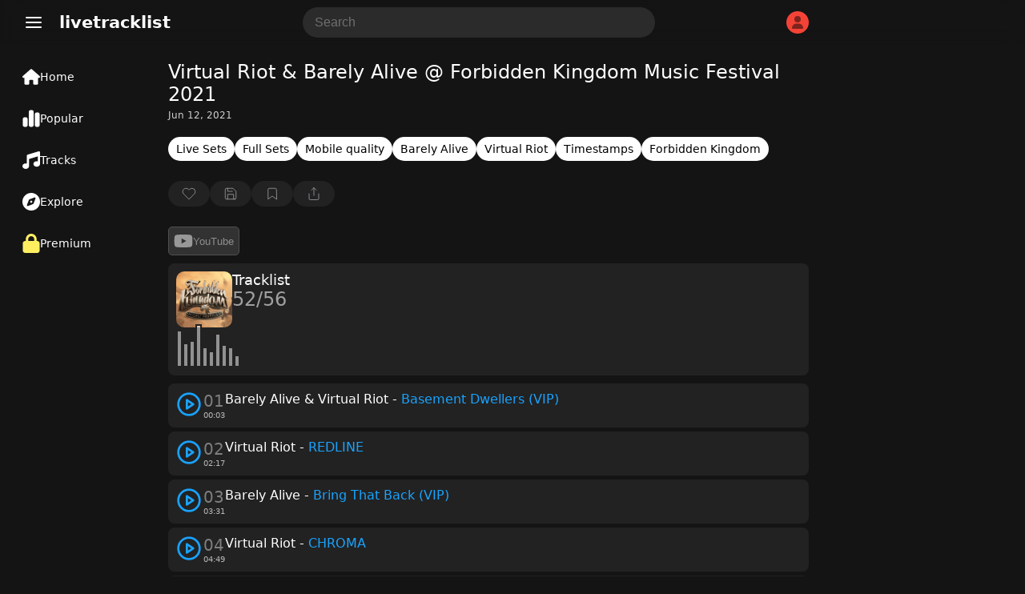

--- FILE ---
content_type: text/html; charset=UTF-8
request_url: https://www.livetracklist.com/virtual-riot-barely-alive-forbidden-kingdom-music-festival-2021/
body_size: 38845
content:
<!DOCTYPE html>
<html lang="en-US">
<head>
    <meta charset="UTF-8">
    <meta name="viewport" content="width=device-width, initial-scale=1, shrink-to-fit=no">
    <title>Virtual Riot &amp; Barely Alive @ Forbidden Kingdom Music Festival 2021 Tracklist</title>
    <link rel="canonical" href="https://www.livetracklist.com/tracklist/virtual-riot-barely-alive-forbidden-kingdom-music-festival-2021">
    <meta name="theme-color" content="#141414">
    <meta name="description" content="Tracklist by Virtual Riot &amp;amp; Barely Alive @ Forbidden Kingdom Music Festival 2021. Listen and explore the latest tracklist tracklists &amp; live sets.">
    <link rel="icon" href="https://www.livetracklist.com/themes/live2/favicon.png" sizes="32x32">
    <link rel="icon" href="https://www.livetracklist.com/themes/live2/favicon.png" sizes="192x192">
    <link rel="apple-touch-icon" href="https://www.livetracklist.com/themes/live2/favicon.png">
    <meta name="msapplication-TileImage" content="https://www.livetracklist.com/themes/live2/favicon.png">
    <link rel="stylesheet" href="https://www.livetracklist.com/themes/live2/pwa-styles.css" media="(display-mode: standalone)">
    <link rel="manifest" href="https://www.livetracklist.com/themes/live2/manifest.json">
    <meta name="format-detection" content="telephone=no">
    
    <!-- Open Graph Meta Tags for Social Sharing -->
    <meta property="og:title" content="Virtual Riot &amp;amp; Barely Alive @ Forbidden Kingdom Music Festival 2021 Tracklist">
    <meta property="og:description" content="Tracklist by Virtual Riot &amp;amp; Barely Alive @ Forbidden Kingdom Music Festival 2021. Listen and explore the latest tracklist tracklists &amp; live sets.">
            <meta property="og:image" content="https://www.livetracklist.com/images/forbidden-kingdom-artwork.jpg">
        <meta property="og:url" content="https://www.livetracklist.com/tracklist/virtual-riot-barely-alive-forbidden-kingdom-music-festival-2021">
    <meta property="og:type" content="article">

    <script>
        var baseUrl = 'https://www.livetracklist.com';
    </script>
	
	<script src="https://www.livetracklist.com/themes/live2/icons.js"></script>

<script>
    // Get the desired default theme from a query parameter (e.g., ?theme=auto, ?theme=dark, ?theme=light)
    var urlParams = new URLSearchParams(window.location.search);
    var defaultTheme = urlParams.get('theme') || 'dark'; // Default theme if no URL param provided

    // Function to set the theme-color meta tag dynamically
    function setThemeColor(theme) {
        var themeColor = theme === "dark" ? "#141414" : "#ebecee"; // Replace with your desired theme colors
        var themeColorMetaTag = document.querySelector('meta[name="theme-color"]');
        if (themeColorMetaTag) {
            themeColorMetaTag.setAttribute("content", themeColor);
        }
    }

    // Function to apply and store the theme
    function applyTheme(theme) {
        document.documentElement.setAttribute('data-theme', theme);  // Apply the theme
        setThemeColor(theme);  // Update the theme color meta tag
        localStorage.setItem('theme', theme);  // Store the theme preference
    }

    // Determine the theme to use
    var storedTheme = localStorage.getItem('theme'); // Check if a theme is stored in localStorage

    if (!storedTheme) { 
        // If no theme stored in localStorage, use the URL parameter or system preference
        if (defaultTheme === 'auto') {
            storedTheme = window.matchMedia("(prefers-color-scheme: dark)").matches ? "dark" : "light";
        } else {
            storedTheme = defaultTheme;
        }
    }

    // Apply the stored or default theme
    applyTheme(storedTheme);

    // Optional: Add a function to allow the user to toggle between light and dark themes
    function toggleTheme() {
        var currentTheme = localStorage.getItem('theme') || 'light';
        var newTheme = currentTheme === 'light' ? 'dark' : 'light';
        applyTheme(newTheme);
    }
</script>

<style>/*
Theme Name: Testiplay Default 2
Author: testiplay
Author URI: http://testiplay.com
Description: Default theme.
Version: 1.0
*/

:root {
    --background-color: 20, 20, 20;
	--black-and-white: #000;
	--main-color-blue: #19a3ff;
    --text-color: #ffffff;
	--main-text-color: #000000;
    --link-color: #a6b3ff;
	--main-color-green: #17ff75;
	--input-background-color: #fff;
	--input-text-color: #000;
	--dropdown-content-background: #292929;
	--element-background: #ffffff0f;
	--filter-pop-color: #313131;
	--menu-icon-color: #fff;
	--dropdown-content-background: #313234;
	--sort-item-selected: #fff;
	--menu-tab-hover: #ffffff1a;
	--transparent-to-white: transparent;
}

html[data-theme='dark'] {
    --background-color: 20, 20, 20;
	--black-and-white: #fff;
    --text-color: #ffffff;
	--main-text-color: #d7dadc;
    --link-color: #a6b3ff;
	--main-color-green: #17ff75;
	--input-background-color: rgba(255,255,255,0.1);
	--input-text-color: #fff;
	--dropdown-content-background: #292929;
	--element-background: #ffffff0f;
	--filter-pop-color: #313131;
	--menu-icon-color: #fff;
	--dropdown-content-background: #313234;
	--sort-item-selected: #fff;
	--menu-tab-hover: #ffffff1a;
	--transparent-to-white: transparent;
}


html[data-theme='light'] {
    --background-color: 235, 236, 238;
	--black-and-white: #000;
    --text-color: #000000;
	--main-text-color: #000000;
    --link-color: #a6b3ff;
	--main-color-green: #17ff75;
	--input-background-color: #fff;
	--input-text-color: #000;
	--dropdown-content-background: #ffffff;
	--element-background: #ffffff;
	--filter-pop-color: #ffffff;
	--menu-icon-color: #363636;
	--dropdown-content-background: #d5d5d5;
	--sort-item-selected: #83838352;
	--menu-tab-hover: #fff;
	--transparent-to-white: #ffffff;
}


.icon {
line-height: 0;
pointer-events: none;
}


html[data-theme='dark'] #theme-toggle .moon {
    display: none;
}

html[data-theme='light'] #theme-toggle .sun {
    display: none;
}


html {
	overflow-y: scroll;
	scrollbar-color: #ababab #00000000;
}

body {
	touch-action: manipulation;
	scrollbar-width: none;
    margin: 0;
    padding: 0;
    background: rgba(var(--background-color));
	color: var(--text-color);
	font-family: system-ui;
}

.items-center {
    align-items: center;
}


#console {
	filter: blur(1px);
    text-align: left;
    margin-left: 10px;
	margin-top: -30px;
    font-size: 12px;
    font-family: monospace;
    font-weight: bold;
    padding: 0;
    line-height: 1;
    color: #17ff75;
    text-shadow: 0px 0px 1px #17ff75;
  }



*, *::before, *::after {
    box-sizing: inherit;
    -webkit-font-smoothing: antialiased;
    word-break: break-word;
    word-wrap: break-word;
}

img {
	max-width: 100%;
    height: 100%;
    object-fit: cover;
}


textarea {
	background: var(--input-background-color);
	border-radius: 10px;
	font-size: 16px;
	color: var(--input-text-color);
	padding: 10px 10px 10px 15px;
	border: 0;
}


.auto-resize-textarea {
      box-sizing: border-box;
      width: 100%;
      resize: none;
      overflow-y: hidden;
    }


input {
	background: var(--input-background-color);
	border-radius: 8px;
	font-size: 16px;
	color: var(--input-text-color);
	padding: 8px;
	border: 0;
	max-width: 100%;
}

input:focus, textarea:focus {
  outline: 1.5px solid #5b5b5b;
}


form.post-add-form, form.profile-form, form.loginform, form.registerform {
    margin-top: 20px;
    margin-bottom: 10px;
    display: flex;
    flex-flow: column;
    gap: 10px;
}

form.comment-form {
    margin-top: 30px;
    margin-bottom: 10px;
    display: flex;
    gap: 10px;
	position: relative;
}

button.button-send {
    width: 24px;
    height: 24px;
    background: transparent;
    position: absolute;
    right: 0px;
}

.button-send {
    fill: var(--black-and-white) !important;
}

.button-send:disabled {
    fill: transparent !important;
}


form.post-add-form input, form.post-add-form textarea {
	background: #ffffff0f;
	border-radius: 5px;
	font-size: 16px;
	color: var(--input-text-color);
	padding: 10px;
	border: 1px solid #5b5b5b;
}

form.post-add-form label {
	display: flex;
    align-items: center;
    gap: 5px;
}

form.post-add-form .button {
	border-radius: 5px;
}


#ThumbnailImage img {
	max-height: 150px;
}


input#title {
	font-size: 24px;
}


textarea::placeholder, input::placeholder {
        color: #6f6f6f;
    }
	
	
	
input[type=checkbox] {
    border: 1px solid #8c8f94;
    border-radius: 5px;
    background: transparent;
    color: #50575e;
    clear: none;
    cursor: pointer;
    line-height: 0;
    height: 1rem;
    margin: 0.25rem 0.25rem 0.25rem 0;
    outline: 0;
    padding: 0!important;
    text-align: center;
    vertical-align: middle;
    width: 1.5rem;
    height: 1.5rem;
    min-width: 1.5rem;
    -webkit-appearance: none;
    box-shadow: inset 0 1px 2px rgba(0,0,0,.1);
    transition: .05s border-color ease-in-out;
	align-items: center;
    justify-content: center;
    display: flex;
}

input[type=checkbox]:checked {
    background: #6c5ce780;
    border: 1px solid #6c5ce7;
}

input[type=checkbox]:checked::before {
    content: url('data:image/svg+xml,<svg xmlns="http://www.w3.org/2000/svg" width="20" height="20" viewBox="0 0 24 24" fill="none" stroke="white" stroke-width="2" stroke-linecap="round" stroke-linejoin="round" class="feather feather-check"><polyline points="20 6 9 17 4 12"></polyline></svg>');
}

input[type="radio"] {
  appearance: none; /* Removes default OS styling */
  -webkit-appearance: none; /* For older versions of Safari */
  -moz-appearance: none; /* For older versions of Firefox */
  width: 0px; /* Width of the radio button */
  height: 0px; /* Height of the radio button */
  border: 2px solid #b68dff6b; /* Border around the radio button */
  border-radius: 50%; /* Makes it round */
  outline: none; /* Removes the default focus outline */
  cursor: pointer; /* Changes cursor to pointer on hover */
  vertical-align: middle; /* Aligns with text properly */
  margin-right: 5px; /* Space between radio button and label */
  background: transparent;
}

/* Radio button checked state */
input[type="radio"]:checked {
  background-color: #7445c7;
  border: 2px solid #b68dff;
}

label {
    color: #c4c4c4;
}


label span {
    padding-left: 5px;
    color: #737373;
    font-size: 12px;
}
	
/* Change Autocomplete styles in Chrome*/
input:-webkit-autofill,
input:-webkit-autofill:hover, 
input:-webkit-autofill:focus,
textarea:-webkit-autofill,
textarea:-webkit-autofill:hover,
textarea:-webkit-autofill:focus,
select:-webkit-autofill,
select:-webkit-autofill:hover,
select:-webkit-autofill:focus {
  border: 0;
  -webkit-text-fill-color: var(--input-text-color);
  -webkit-box-shadow: 0 0 0px 1000px var(--input-background-color) inset;
  transition: background-color 5000s ease-in-out 0s;
}


label.label-button {
	height: 32px;
    width: fit-content;
    cursor: pointer;
    border-radius: 5px;
    padding: 0px 10px;
    border: 1px solid #5b5b5b;
    background: var(--input-background-color);
}

select {
    padding: 8px 10px;
    font-size: 15px;
    border: 0;
    border-radius: 8px;
    color: var(--input-text-color);
    background-color: var(--input-background-color);
    width: auto;
    appearance: none;
    -webkit-appearance: none;
    -moz-appearance: none;
    text-indent: 1px;
	outline: none;
}


button {
    cursor: pointer;
	border: 0;
}

.button-default {
	padding: 9px 14px;
    font-size: 15px;
    background: #fff;
    color: #222;
    border: 1px solid #ccc;
    border-radius: 8px;
    cursor: pointer;
    transition: background 0.2s, border-color 0.2s;
}

.admin-button {
    cursor: pointer;
	background: transparent;
    border: 1px solid #9b9b9b;
    color: #9b9b9b;
	width: fit-content;
	border-radius: 50px;
	min-height: 30px;
	padding: 0px 10px;
}

.delete-button {
background: var(--input-background-color);
}

.curpointer {
    display: inline-block;
    cursor: pointer;
}


iframe {
    border-radius: 10px;
	border: 0;
}


.icon-spin {
	-webkit-animation: icon-spin 2s infinite linear;
    animation: icon-spin 2s infinite linear;
}


@keyframes icon-spin {
  0% {
    -webkit-transform: rotate(0deg);
    transform: rotate(0deg);
  }
  100% {
    -webkit-transform: rotate(359deg);
    transform: rotate(359deg);
  }
}


/* SWICH STYLE */

.switch {
  position: relative;
  display: inline-block;
  width: 38px;
  height: 22px;
  align-self: center;
  margin: 0px 0px 0px 50px;
}

.switch input {
  opacity: 0;
  width: 0;
  height: 0;
}

.slider {
  position: absolute;
  cursor: pointer;
  top: 0;
  left: 0;
  right: 0;
  bottom: 0;
  background-color: #47474a;
  -webkit-transition: 0s;
  transition: 0s;
  border-radius: 30px;
}

.slider:before {
  position: absolute;
  content: "";
  height: 16px;
  width: 16px;
  left: 4px;
  bottom: 3px;
  background-color: #ffffff;
  -webkit-transition: 0s;
  transition: 0s;
  border-radius: 50%; 
}

input:checked + .slider {
  background-color: #6c5ce7;
}

input:checked + .slider:before {
  -webkit-transform: translateX(14px);
  -ms-transform: translateX(14px);
  transform: translateX(14px);
}



@media (max-width: 700px) {

#searchForm {
	display: none;
}

}


@media (max-width: 900px) {

#sticky-menu a {
    width: 100% !important;
}

#sticky-menu .dropdown-content {
	bottom: 65px;
}

.menu-tab .dropdown-content {
    right: 10px;
    bottom: 56px;
	left: auto !important;
}

span.menu-tab-title {
    display: none;
}
	
}


.dropdown-content {
    left: 10px;
	top: 40px;
    border-radius: 10px;
    position: absolute;
    background-color: var(--dropdown-content-background);
    min-width: max-content;
    box-shadow: 0px 8px 16px 0px rgba(0,0,0,0.2);
    z-index: 3;
}

.dropbtn {
    background-color: transparent;
    color: white;
    border: none;
    cursor: pointer;
	padding: 0;
    margin: 0;
}

.dropdown-item {
    color: var(--text-color);
	padding: 11px; 
	align-items: center; 
	display: flex; 
	gap: 10px;
	fill: #71737b;
	font-weight: 400;
	text-align: left;
	cursor: pointer;
	font-size: 16px;
	background: transparent;
    width: -webkit-fill-available;
}

.menu-tab .dropdown-item:hover svg{
   fill: var(--black-and-white) !important;
}

.dropdown-item:hover {
    background: #434547;
    border-radius: 10px;
}


.testing-anime {
	
	font-family: 'Press Start 2P';
	font-size: 14px;
	
}


.testmode {
	margin-left: 20px;
	margin-right: 10px;
	font-weight: 500;
    margin-top: 10px;
    position: fixed;
    z-index: 3;
	}


.testmode-display {
	pointer-events: none;
	position: fixed;
    top: 42px;
    left: 32px;
    z-index: 3;
	mix-blend-mode: saturation;
}


#testmode-display {
	border-radius: 5px;
	width: 46px;	
}



.coordinates {
    background: transparent;
    color: white;
    border: 0px;
    width: 40px;
    font-size: 16px;
}




h4 {
    font-size: 19px;
    line-height: 30px;
}


h2 {
    font-size: 18px;
    color: var(--text-color);
    font-weight: 500;
    padding: 0px;
    margin: 0;
}

.post-content h2 {
    font-size: 20px;
    color: var(--text-color);
    font-weight: 500;
    padding: 0px;
    margin: 0;
}



@-webkit-keyframes blinker {
  from { opacity: 1.0; }
  to { opacity: 0.0; }
}

input[type="text"]:focus + span[class="blinker"] {
  
  -webkit-animation-name: blinker;
  -webkit-animation-iteration-count: infinite;
  -webkit-animation-timing-function: cubic-bezier(.5, 0, 1, 1);
  -webkit-animation-duration: 1.7s;
}


@media (max-width: 900px) {
	
	
	
	#menu_fullscr {
    padding-top: 150px !important;
    min-width: 100% !important;
    padding-left: 20px !important;
    font-size: 19px !important;
}
	
	
	li a {
    font-size: 19px;
}
    
	#testmode-display {
    border-radius: 3px;
    width: 21px
	}
	
	
	.testmode-display {
	top: auto;
    bottom: 26px;
    margin-left: 3px;
	margin-bottom: -1px;
    left: auto;
    right: auto;
	}
	
	
	.testing-anime {
    font-size: 12px;
	}
	
}




@media (min-width: 700px) { 

.search-button-toggle {
	display: none !important;
}
}

@media (min-width: 900px) { 

#logo {
    margin-left: 0px;
}

#dropdown-menu-top {
    margin-left: 20px;
}
	
.container {
    height: auto !important; 
}
	
	h1 {
    padding-top: 0px !important;
}


.menu-tab {
    height: 24px !important;
	padding: 14px 18px !important;
	width: 140px !important;
	display: flex;
    font-size: 14px !important;
    gap: 14px;
	flex-direction: row !important;
	align-items: center;
}

.menu-tab svg {
    width: 22px !important;
}


#sticky-menu {
    height: 100% !important;
    width: 190px !important;
	flex-direction: column;
	top: 70px;
	padding-left: 10px;
}

#sticky-menu .dropdown-content {
	top: 60px;
    left: 10px;
	min-width: 177px;
}

#menu_testing, #menu_fullscr {
    top: 0px !important;
	}

	.home {
	padding: 19px !important;
		
	}


.mainContainer {
    margin-left: 210px !important;
}

}



@-webkit-keyframes rotate {
    0% {
    -webkit-transform: rotate(0deg);
    }
    50% { 
    -webkit-transform: rotate(0deg);
    }
    60% { 
    -webkit-transform: rotate(360deg);
    }
    100% { 
    -webkit-transform: rotate(360deg);
    }

}
.spin
{
    -webkit-animation-name:             rotate; 
    -webkit-animation-duration:         6s; 
    -webkit-animation-iteration-count:  infinite;
    -webkit-animation-timing-function: ease-in-out;
    -webkit-animation-delay: 3s;
}

.spin { 
    
    display: inline-block; 
}




.blink{
    animation: blink 1.1s step-start infinite;
}

.blink2{
    animation:blink2 5ms infinite alternate;
}


.blink3{
    animation:blink 3000ms infinite alternate;
}


.blink4{
    animation:blink 500ms 1 alternate;
}


@keyframes blink {
    50% {
    opacity: 0;
  }
}


@keyframes blink2 {
    from { opacity:1; }
    to { opacity:0;}
}


@keyframes blink3 {
    from { opacity:1; }
    to { opacity:0;}
}


::selection {
	color: #000000;
    background: #ffffff;
}

h1 {
	color: var(--text-color);
    font-size: 24px;
	margin-top: 0px;
	margin-bottom: 5px;
    font-weight: 400;
}


.header {
    font-size: 20px;
    font-weight: 600;
	margin-bottom: 20px;
}

#logo {
	cursor: pointer;
}

a {
  color: var(--link-color);
}



.username {
    font-weight: bold;
    display: flex;
    align-items: center;
    gap: 8px;
}

.username-icon {
    background: #F44336;
    border-radius: 50px;
    display: flex;
    width: 28px;
    height: 28px;
    align-items: center;
    justify-content: center;
    text-transform: uppercase;
    font-size: 16px;
    font-weight: 400;
}

.username-icon img{
    border-radius: 50px;
}


.dropdown-content-header {
	right: 10px;
	margin-top: 10px;
    display: none;
    position: absolute;
    background-color: #23273d;
    min-width: 160px;
    box-shadow: 0px 8px 16px 0px rgba(0, 0, 0, 0.2);
    z-index: 1;
    border-radius: 10px;
	padding-bottom: 8px;
}

.dropdown-content-header svg{
	margin-right: 15px;
}

.dropdown-content-header a, .dropdown-content-header-item {
    color: var(--link-color);
	fill: var(--link-color);
    padding: 12px 16px;
    text-decoration: none;
    display: flex;
	align-items: center;
}

.dropdown-content-header a:hover, .dropdown-content-header-item:hover {
    background: #a6b3ff2e;
}

.show {
    display: block;
}



#sticky-menu-top {
    background: rgba(var(--background-color), 0.8);
	backdrop-filter: blur(10px);
    -webkit-backdrop-filter: blur(10px);
    position: sticky;
    top: 0px;
    height: 56px;
    right: 0px;
    width: 100%;
    z-index: 3;
}


#sticky-menu {
    background: rgba(var(--background-color));
	font-size: 16px;
	position: fixed;
    bottom: 0px;
	padding-top: 0px;
    height: 60px;
    left: 0px;
    width: 100%;
    z-index: 3;
	text-align: center;
	display: flex;
}


.menu-tab {
	padding: 12px;
	height: 34px;
	row-gap: 2px;
	font-size: 10px;
	color: var(--menu-icon-color);
	display: flex;
    flex-direction: column;
}

.menu-tab .icon {
    width: 24px;
    height: 24px;
    align-self: center;
}

#sticky-menu a {
    width: fit-content;
}


.menu-tab svg {
    stroke: var(--menu-icon-color);
}

#sticky-menu .menu-tab:hover {
	background: var(--menu-tab-hover);
    border-radius: 10px;
	cursor: pointer;
}


.icon-button {

width: 38px;
height: 38px;

}

.pixel {
  padding: 1px;
    margin: 0px 0.5px;
    height: 10px;
    width: 10px;
    display: inline-block;
    border-radius: 2px;
}


.screen {
    height: 100%;
    width: 100%;
    top: -50px;
    left: 0px;
    position: fixed;
	z-index: -1;
}

.line {
    height: 100%;
    width: 1px;
    top: 0px;
    left: 0px;
    position: fixed;
	z-index: 3;
	border: 1px solid #ff0909;
}


.line2 {
    height: 100%;
    width: 1px;
    top: 0px;
    left: 0px;
    position: fixed;
	z-index: 3;
}




#clickbutton {
 touch-action: manipulation;
 float: none;
 background: transparent;
 color: #0d0d0d;
    position: relative;
    width: 140px;
    height: 140px;
    border-radius: 10px;
    border: 0px solid black;
    cursor: pointer;
}
#clicksamount,
#secondcount,
#highscore {
	touch-action: manipulation;
	text-align: center;
	position: relative;
}
#restart {
color: #000;
    font-weight: 600;
    position: relative;
	text-align: center;
	touch-action: manipulation;
	background: red;
    width: 50px;
    height: 50px;
    border-radius: 10px;
    border: 0px solid black;
    cursor: pointer;
    display: none;
}


#myVideo {
    width: 320px;
	border-radius: 10px;
}


.content {
  position: fixed;
  bottom: 100px;
  background: rgba(0, 0, 0, 0.0);
  color: #f1f1f1;
  width: 100%;
  padding: 20px;
}

#myBtn {
  width: 60px;
  font-size: 18px;
  padding: 10px;
  border: none;
  background: #000;
  color: #fff;
  cursor: pointer;
  border-radius: 10px;
}

#myBtn:hover {
  background: #ddd;
  color: black;
}


#menu_fullscr {
	position: fixed;
	color: var(--text-color);
    background: rgba(var(--background-color));
    padding-top: 50px;
    text-align: left;
    min-width: 100%;
    padding-left: 135px;
    min-height: 100%;
    font-size: 24px;
    font-weight: 600;
    left: 0;
	z-index: 1;
	
}


#menu_testing {
    position: fixed;
    background: #141414;
    top: 60px;
    padding-top: 100px;
    text-align: center;
    min-width: 100%;
    min-height: 100%;
	color: white;
    font-size: 24px;
    font-weight: 600;
	left: 0;

}






li {
    padding: 5px;
	color: var(--text-color);
}

li a {
    color: dimgrey;
    text-decoration: none;
    margin: 10px;
    border-radius: 10px;
}

li a:hover {
    color: white;
}



.mainContainer {
	position: relative;
	margin-top: 20px;
	margin-bottom: 100px;
	max-width: 800px;
	margin-right: 10px;
	margin-left: 10px;
}
		
		
		
		
    .lists-horizontal-slider {
     overflow-x: scroll;
	 -webkit-overflow-scrolling: touch;
     white-space: nowrap;
     display: flex;
	 gap: 8px;
	 margin-bottom: 15px;
	 scrollbar-width: none; /* Hide scrollbar on Firefox */
    }
	
	.lists-horizontal-slider::-webkit-scrollbar {
      display: none; /* Hide scrollbar on desktop */
    }

    .list-item {
      flex: 0 0 auto; /* Prevent flex items from growing */
    }

    /* Optional: Style the links */
    .list-item {
	font-size: 14px;
      text-decoration: none;
	  background: var(--element-background);
      border-radius: 50px;
      padding: 7px 10px;
      display: block;
	  color: #d0d0d0;
    }
	
	.list-item a{
      color: var(--link-color);
    }
	
.list-item.term {
    background: #6a7ffa2e;
}





.sort-item {
	height: 32px;
	min-height: 32px;
	color: var(--text-color);
    background: var(--input-background-color);
    border-radius: 8px;
    display: flex;
    align-items: center;
    justify-content: center;
	padding: 0px 10px;
	font-size: 15px;
	cursor: pointer;
	line-height: 2rem;
	user-select: none;
}

.sort-item:hover {
    background: #83838352;
}


.sort-item.selected {
    background: var(--sort-item-selected);
    color: black;
}


.sort-item.sort-by-button {
	border: 1px solid #ffffff57;
	background: var(--transparent-to-white);
	fill: var(--black-and-white);
}


.filter-pop {
	position: absolute;
	z-index: 3;
	background: var(--filter-pop-color);
	border-radius: 10px;
	margin-top: 40px;
	min-width: 100px;
	
}

.filter-pop .filter-item{
	font-size: 15px;
    cursor: pointer;
    padding: 10px;
}

.filter-pop .filter-item:hover{
	background: #8f8f8f3b;
    border-radius: 10px;
}



.grid-view .list-icon {
    display: inline-block;
}

.grid-view .grid-icon {
    display: none;
}

.list-icon {
    display: none;
}




.loading-sentinel {
	margin-top: 20px;
	height: 32px;
    border-radius: 20px;
    text-align: center;
    width: max-content;
    margin-left: auto;
    margin-right: auto;
    font-size: 20px;
    color: #53555c;
}


.grid-view .thumbnail-archive {
    height: 100%;
    width: 100%;
    min-width: 90px;
    border-radius: 10px;
}

.grid-view .archive-post {
    flex-flow: column;
	margin-bottom: 0;
	min-height: 100%;
}


.grid-view .new-posts-container {
    grid-template-columns: repeat(auto-fill, minmax(200px, 1fr));
}

.new-posts-container {
    display: grid;
    grid-template-columns: none;
    gap: 10px;
}

		 
.archive-post {
    display: flex;
    gap: 5px;
	/* background: #ffffff0f; */
    border-radius: 8px;
	color: #878787;
}

.datetime {
    font-size: 13px;
}


.second-meta-item {
    background: #ffffff14;
    display: flex;
    padding: 2px 8px;
    gap: 4px;
    border-radius: 20px;
    min-height: 23px;
    min-width: 32px;
    align-items: center;
    justify-content: center;
}



/* Shared icon style */
.second-meta-icon svg{
  width: 16px;
  height: 16px;
}






.post-type-icon.track::after {
  content: url('data:image/svg+xml,<svg xmlns="http://www.w3.org/2000/svg" fill="%23ff5555" class="track-icon icon" width="16" height="16" viewBox="0 0 512 512"><path d="M499.1 6.3c8.1 6 12.9 15.6 12.9 25.7v72V368c0 44.2-43 80-96 80s-96-35.8-96-80s43-80 96-80c11.2 0 22 1.6 32 4.6V147L192 223.8V432c0 44.2-43 80-96 80s-96-35.8-96-80s43-80 96-80c11.2 0 22 1.6 32 4.6V200 128c0-14.1 9.3-26.6 22.8-30.7l320-96c9.7-2.9 20.2-1.1 28.3 5z"></path><title>Track</title></svg>');
  color: white;
    position: absolute;
    top: 50%;
    left: 50%;
    transform: translate(-50%, -50%);
    cursor: pointer;
    background: #ffffff00;
    border-radius: 100px;
    display: flex;
    align-items: center;
    justify-content: center;
    width: 52px;
    height: 52px;
    backdrop-filter: blur(10px);
    -webkit-backdrop-filter: blur(10px);
}

.episode {
    background: #FF5722;
    font-size: 13px;
    font-weight: 400;
    color: white;
    padding: 3px 10px;
    position: absolute;
    left: 6px;
    top: 6px;
    border-radius: 50px;
}

.content-gallery {
    background: #00000069;
	backdrop-filter: blur(10px);
    -webkit-backdrop-filter: blur(10px);
    color: #000;
    position: absolute;
    top: 9px;
    right: 9px;
    display: flex;
    align-items: center;
    justify-content: center;
    border-radius: 50px;
    padding: 3px 8px;
}

.newpost {
    background: #e4e4e4;
    font-weight: 600;
    color: #000;
    position: absolute;
    bottom: 9px;
    left: 6px;
    display: flex;
    align-items: center;
    justify-content: center;
    border-radius: 50px;
    padding: 3px 8px;
    font-size: 10px;
    text-transform: uppercase;
}

.newpost.track {
    background: #57b4ff;
}

.newpost.car {
    background: #ff6a3c;
}

.upcomingpost {
    background: white;
    font-weight: 600;
    color: #000;
    position: absolute;
    bottom: 9px;
    left: 6px;
    display: flex;
    align-items: center;
    justify-content: center;
    border-radius: 50px;
    padding: 3px 7px;
    font-size: 10px;
    text-transform: uppercase;
}


.meta-archive {
    padding: 5px 5px 5px 5px;
	display: flex;
    flex-direction: column;
	flex: 1;
}

.grid-view .meta-archive {
    padding: 0px 5px 5px 5px;
	flex: 1;
	display: flex;
    flex-direction: column;
}

.content-archive {
    font-size: 15px;
}

.thumbnail-archive {
	position: relative;
    height: 100px;
    width: 150px;
	min-width: 90px;
	border-radius: 8px;
}

.archive-post img {
	border-radius: 8px;
	width: 100%;
}

.archive-post .second-meta {
	color: #878787;
	margin-top: 10px;
    display: flex;
	flex-wrap: wrap;
	gap: 8px;
	align-items: center;
    font-size: 13px;
    font-weight: 400;
	flex: 1;
    align-content: flex-end;
}


.archive-post h2 {
	font-size: 1rem;
}

@media (min-width: 768px) {
.archive-post h2 {
	font-size: 1rem;
    font-weight: 600;
    padding: 0px;
	margin: 0;
	color: var(--text-color);
} }


a {
    text-decoration: none;
    cursor: pointer;
}


.page-load-status {
	display: flex;
	align-items: center;
	justify-content: center;
    width: -webkit-fill-available;
    font-size: 24px;
    color: #676767;
}

    @keyframes spin {
      from {
        transform: rotate(0deg);
      }
      to {
        transform: rotate(360deg);
      }
    }

   .loading-icon {
      width: 32px;
      height: 32px;
      background: url('data:image/svg+xml,<svg xmlns="http://www.w3.org/2000/svg" id="spinner" fill="rgb(137 137 137 / 50%)" width="32" height="32" viewBox="0 0 512 512"><path d="M222.7 32.1c5 16.9-4.6 34.8-21.5 39.8C121.8 95.6 64 169.1 64 256c0 106 86 192 192 192s192-86 192-192c0-86.9-57.8-160.4-137.1-184.1c-16.9-5-26.6-22.9-21.5-39.8s22.9-26.6 39.8-21.5C434.9 42.1 512 140 512 256c0 141.4-114.6 256-256 256S0 397.4 0 256C0 140 77.1 42.1 182.9 10.6c16.9-5 34.8 4.6 39.8 21.5z"></path></svg>') no-repeat;
      background-size: cover;
      animation: spin 2s linear infinite;
	  margin: 10px auto;
    }
	
  .close-icon {
	  width: 32px;
      height: 32px;
      background: url('data:image/svg+xml,<svg xmlns="http://www.w3.org/2000/svg" width="32" height="32" viewBox="0 0 24 24" fill="none" stroke="currentColor" stroke-width="2" stroke-linecap="round" stroke-linejoin="round" class="feather feather-x"><line x1="18" y1="6" x2="6" y2="18"></line><line x1="6" y1="6" x2="18" y2="18"></line></svg>') no-repeat;
    }
	
	
  .delete-icon {
	  filter: grayscale(1);
      background: url('data:image/svg+xml,<svg xmlns="http://www.w3.org/2000/svg" viewBox="0 0 24 24" fill="none" stroke="rgb(244 67 54)" stroke-width="1.5" stroke-linecap="round" stroke-linejoin="round"><polyline points="3 6 5 6 21 6"></polyline><path d="M19 6v14a2 2 0 0 1-2 2H7a2 2 0 0 1-2-2V6m3 0V4a2 2 0 0 1 2-2h4a2 2 0 0 1 2 2v2"></path><line x1="10" y1="11" x2="10" y2="17"></line><line x1="14" y1="11" x2="14" y2="17"></line></svg>') no-repeat;
    }
	
	button.delete-icon {
    width: 16px;
    height: 16px;
    padding: 1px 3px 7px 1px;
    margin: 0;
    filter: grayscale(1);
}
	
	  button.delete-icon:hover {
      filter: grayscale(0);
    }
	
	
		   .gallery-icon {
      width: 20px;
      height: 20px;
      background: url('data:image/svg+xml,<svg xmlns="http://www.w3.org/2000/svg" width="20" height="20" viewBox="0 0 24 24" fill="none" stroke="white" stroke-width="1.5" stroke-linecap="round" stroke-linejoin="round" class="feather feather-image"><rect x="3" y="3" width="18" height="18" rx="2" ry="2"></rect><circle cx="8.5" cy="8.5" r="1.5"></circle><polyline points="21 15 16 10 5 21"></polyline></svg>');
    }
	
	
	  .upvote-icon {
      width: 18px;
      height: 18px;
	  padding: 0px;
    margin: 0;
      background: url('data:image/svg+xml,<svg xmlns="http://www.w3.org/2000/svg" width="18" height="18" viewBox="0 0 24 24" fill="none" stroke="white" stroke-width="1" stroke-linecap="round" stroke-linejoin="round" class="feather feather-thumbs-up"><path d="M14 9V5a3 3 0 0 0-3-3l-4 9v11h11.28a2 2 0 0 0 2-1.7l1.38-9a2 2 0 0 0-2-2.3zM7 22H4a2 2 0 0 1-2-2v-7a2 2 0 0 1 2-2h3"></path></svg>') no-repeat center center;
    }
	
	.downvote-icon {
      width: 18px;
      height: 18px;
	  padding: 0px;
    margin: 0px 2px;
      background: url('data:image/svg+xml,<svg xmlns="http://www.w3.org/2000/svg" width="18" height="18" viewBox="0 0 24 24" fill="none" stroke="white" stroke-width="1" stroke-linecap="round" stroke-linejoin="round" class="feather feather-thumbs-down"><path d="M10 15v4a3 3 0 0 0 3 3l4-9V2H5.72a2 2 0 0 0-2 1.7l-1.38 9a2 2 0 0 0 2 2.3zm7-13h2.67A2.31 2.31 0 0 1 22 4v7a2.31 2.31 0 0 1-2.33 2H17"></path></svg>') no-repeat center center;
    }
	
	.karma-color {
    font-size: 14px;
    color: green;
    text-align: center;
    min-width: 15px;
	font-weight: 500;
}
	
	



/* COMMENT STYLE */

.comment-item.comment-reply {
    margin-left: 25px;
	margin-top: 10px;
}

.comment-item.comment-parent {
    margin-bottom: 15px;
}

textarea#comment {
	background: var(--input-background-color);
	border-radius: 10px;
	font-size: 16px;
	color: var(--input-text-color);
	padding: 10px 10px 10px 15px;
	border: 0;
}

.comment-actions {
    display: inline-flex;
    align-items: center;
    gap: 6px;
    margin-top: 5px;
}

.comment-time {
    font-size: 12px;
    color: grey;
    margin-left: 5px;
}


.comment-username {
    font-size: 13px;
    color: #fff;
    font-weight: 700;
}

.comment-content {
    color: #bbbbbb;
}


.comment-body {
    margin-left: 35px;
}

.comment-item-header {
    display: flex;
    align-items: center;
}

.comment-avatar {
    background: #F44336;
    margin-right: 8px;
    border-radius: 50px;
    display: flex
;
    width: 28px;
    height: 28px;
    align-items: center;
    justify-content: center;
    text-transform: uppercase;
    font-size: 16px;
    font-weight: 400;
}

.inline-reply-form {
    margin-top: 10px;
    margin-left: 30px;
	margin-bottom: 10px;
}

.reply-textarea {
	width: 100%;
    padding: 8px 14px
    resize: none;
    font-size: 16px;
    border: 1px solid #5c5c5c;
	border-radius: 20px;
	background: transparent;
}

.reply-action-buttons {
    margin-top: 8px;
    display: flex;
    gap: 10px;
}

.reply-action-buttons button {
    padding: 6px 12px;
    font-size: 14px;
    cursor: pointer;
	border-radius: 50px;
}

button.inline-reply-send {
    color: black;
}

button.inline-reply-cancel {
    background: transparent;
    color: white;
    border-radius: 50px;
}

button.inline-reply-cancel:hover {
    background: #2e2e2e;
}


.button-send {
  width: 24px;
  height: 24px;
  background: transparent;
  position: absolute;
  right: 0px;
  transition: transform 0.3s ease;
}

.button-send.zoom-out {
  transform: scale(0.8); /* Adjust the scale value as needed */
}


button.reply-icon {
    background: transparent;
    border-radius: 50px;
    color: grey;
    font-size: 13px;
    padding: 6px 13px;
}

button.reply-icon:hover {
    background: #2a2a2a;
}


.comment-item.comment-reply.highlight-reply {
    border-right: 2px solid red;
}


.comment-item.comment-parent.highlight-reply {
	border-right: 2px solid red;
}


.status_message {
    position: fixed;
	color: #000;
    background: #fff;
    padding: 15px;
    border-radius: 10px;
    left: 10px;
    right: 10px;
    bottom: 97px;
    margin: auto;
    max-width: max-content;
}
	

/* SINGLE POST STYLE */



.image-container {
  position: relative;
  margin-bottom: 15px;
  width: 100%;
  padding-bottom: 50%;
  background: #070707;
  border-radius: 10px;
}

.post-image {
  cursor: pointer;
  position: absolute;
  top: 0;
  left: 0;
  width: 100%;
  height: 100%;
  object-fit: cover;
}

.full-screen-button {
  opacity: 0.1;
  padding: 0;
  margin: 0;
  background: transparent;
  position: absolute;
  bottom: 10px;
  right: 10px;
}

.full-screen-button:hover {
  opacity: 0.5 !important;
}

.mobile {
  /* Fullscreen overlay for mobile */
  background-color: rgba(0, 0, 0, 1); 
  position: fixed;
  top: 0;
  left: 0;
  width: 100%;
  height: 100%;
  z-index: 1000;
  display: flex;
  justify-content: center;
  align-items: center;
}

.mobile img {
  width: 100%;
  max-width: 100%;
  max-height: 100%;
  object-fit: contain;
}

.mobile button {
  filter: invert(1);
  position: absolute;
  top: 10px;
  right: 10px;
  background: #fff;
  color: #000;
  border: none;
  padding: 5px;
  border-radius: 5px;
  cursor: pointer;
}

.mobile button:hover {
  background: #ccc;
}

/* Hide zoom button on mobile screens */
@media (max-width: 768px) {
  .full-screen-button {
    display: none;
  }
}




.gallery-container {
	display: flex;               /* Align children in a row */
	overflow-x: auto;           /* Allow horizontal scrolling */
	white-space: nowrap;        /* Prevent line breaks between images */
	padding: 10px 0px;              /* Add some padding */
	scrollbar-width: none;      /* For Firefox: make the scrollbar thin */
}

.gallery-image {
	margin-right: 10px;         /* Space between images */
	cursor: pointer;
}

.gallery-thumbnail {
	display: inline-block;       /* Ensure images are inline for scrolling */
	cursor: pointer;             /* Show pointer on hover */
}

/* Optional styling for the scrollbar (WebKit browsers) */
.gallery-container::-webkit-scrollbar {
	height: 8px;                /* Set height of scrollbar */
}

.gallery-container::-webkit-scrollbar-thumb {
	background: #888;           /* Color of the scrollbar */
	border-radius: 4px;         /* Round edges */
}

.gallery-container::-webkit-scrollbar-thumb:hover {
	background: #555;           /* Darker color on hover */
}
	
	
	

.gallery-container.fullscreen{
    position: fixed;
    z-index: 2147483647;
	bottom: 10px;
    left: 0px;
    width: 100%;
    justify-content: center;
}

.gallery-image img {
    border-radius: 5px;
	max-width: 90px;
}

.icon-tools {
    display: flex;
    align-items: center;
    gap: 10px;
	margin-top: 10px;
    margin-bottom: 10px;
}

.meta-info svg {
    height: 32px !important;
    width: 32px !important;
}

.is-favorite svg {
	fill: #aaaaae;
}

.icon-tools svg {
	stroke: #aaaaae;
	stroke-width: 1;
    height: 18px;
    width: 18px;
}


.icon-tools button {
    background: var(--element-background);
    padding: 0px 17px;
    border-radius: 100px;
	display: flex;
	align-items: center;
    gap: 5px;
    font-size: 14px;
	height: 32px;
	color: #aaaaae;
}

.icon-tools button:hover {
    background: #363739;
}




/* PAGINATION STYLE */

.pagination {
    display: flex;
    gap: 5px;
	flex-wrap: wrap;
}

.page-number, .next, .prev {
    padding: 10px;
    background: #313234;
	display: flex;
    align-items: center;
    justify-content: center;
	height: 10px;
	border-radius: 8px;
	width: max-content;
}


.page-number {
    width: 10px;
    height: 10px;
}



/* Define the scale-in animation for the posts */
/* --- FADE IN (scale-in class) --- */
@keyframes fadeIn {
  from {
    opacity: 0;
  }
  to {
    opacity: 1;
  }
}

.scale-in {
  animation: fadeIn 0.5s ease-out;
}

/* --- FADE OUT (scale-out class) --- */
@keyframes fadeOut {
  from {
    opacity: 1;
  }
  to {
    opacity: 0.5;
  }
}

.scale-out {
  animation: fadeOut 0.2s ease-in forwards;
}




/* SEARCH STYLE */

.no-results {
    text-align: center;
    color: #999;
    padding: 15px 0;
    font-style: italic;
}

.filter-bar {
    display: flex;
    gap: 15px;
    padding: 6px 15px;
    border-bottom: 1px solid #ffffff1f;
    margin-bottom: 8px;
}
.filter-btn {
    background: transparent;
    color: #ffffff91;
    border: none;
    padding: 5px 0px;
    cursor: pointer;
    font-size: 14px;
	border-bottom: 2px solid transparent;
}
.filter-btn.active {
    border-bottom: 2px solid #fff;
    color: white;
}
.post-type-label {
    color: #888;
    font-size: 12px;
	display: none;
}

.search-button-toggle {
	cursor: pointer;
}

.search-container {
    display: flex;
	align-items: center;
	background: var(--input-background-color);
	border-radius: 50px;
	height: 38px;
}

input#searchTerm {
    flex: 1;
	outline: none;
	width: 100%;
	background: transparent;
	padding: 10px 0px 10px 15px;
}

.search-category-title {
    padding: 12px;
    font-weight: 400;
	color: #ffffff52;
}

.search-item {
    display: flex;
    font-size: 15px;
    font-weight: 600;
    padding: 10px 9px;
    color: var(--menu-text-color);
    cursor: pointer;
	flex-flow: column;
}

.search-item-sub {
    display: flex;
    justify-content: space-between;
    align-items: center;
	flex-direction: row-reverse;
}

.post-title {
    flex: 1;
    margin-right: 10px;
	margin-left: 10px;
}

.post-thumbnail-wrapper {
    flex-shrink: 0;
}

.post-thumbnail {
    width: 80px; /* Adjust size as needed */
    height: auto;
    display: block;
}

.search-item-sub img{
    width: 42px;
    height: 42px;
    border-radius: 6px;
}

#searchResults {
	background: #2a2a2a;
    border-radius: 10px;
    top: 50px;
    position: absolute;
    margin-right: 10px;
	margin-left: 10px;
    max-width: 440px;
	width: -webkit-fill-available;
	max-height: 440px;
    overflow-y: auto;
    scrollbar-width: none;
    scrollbar-color: #ffffff21 #00000000;
}

#searchResults p {
    padding: 10px 10px;
    margin: 0;
    text-align: center;
}

#search-clear-button {
    padding: 7px;
	background: transparent;
	border-radius: 50px;
}

#search-clear-button:hover {
    background: rgb(255 255 255 / 11%);
}

.search-item:hover {
    background: #ffffff12 !important;
}



/* EXPLORE STYLE */

.list-item-box img {
    border-radius: 10px;
}

.list-item-box {
    position: relative;
}

.list-item-title {
	font-size: 12px;
    color: #ffffff;
    padding: 3px;
    min-width: 18px;
    min-height: 18px;
	align-content: center;
    text-align: center;
    border-radius: 5px;
    position: absolute;
    bottom: 11px;
    right: 7px;
	background: #ffffff36;
    backdrop-filter: blur(10px);
    -webkit-backdrop-filter: blur(10px);
}


/* Trending STYLE */

.post-container {
    display: flex;
    align-items: center;
    padding: 10px;
    gap: 10px;
    margin-bottom: 10px;
    background: #ffffff0f;
    border-radius: 5px;
    color: var(--text-color);
    min-height: 40px;
}

.post-container a{
    color: #b0b0b0;
}

.post-details {
    font-size: 19px;
}

.post-number {
    min-width: max-content;
    font-weight: 700;
    font-size: 24px;
}


.position {
    min-width: 35px;
    font-size: 12px;
    text-align: center;
}


.green {
    color: #81ff87;
}

.red {
    color: #ff4d4d;
}




/* Modal Styles */
.modal {
  position: fixed; /* Stay in place */
  z-index: 1000; /* Sit on top */
  left: 0;
  top: 0;
  width: 100%;
  height: 100%;
  overflow: auto; /* Enable scroll if needed */
  background-color: rgba(0, 0, 0, 0.4); /* Black background with transparency */
}

#modal-message {
    font-weight: 700;
}

.modal-content {
  background: #2f2f2f;
  border-radius: 10px;
  position: absolute;
  top: 50%;
  left: 50%;
  transform: translate(-50%, -50%);
  padding: 20px;
  border: 1px solid #ffffff29;
  width: 300px; /* Adjust width as needed */
  text-align: center;
}

.modal-buttons {
    margin-top: 20px;
    display: flex;
    justify-content: flex-end;
    gap: 5px;
}

/* Buttons */
button#modal-cancel, button#modal-confirm{
  background-color: #ffffff21;
  color: white;
  padding: 10px 15px;
  text-align: center;
  text-decoration: none;
  display: inline-block;
  font-size: 16px;
  margin: 4px 2px;
  cursor: pointer;
  border: none;
  border-radius: 50px;
}


/* Buttons */
button#modal-confirm{
  background-color: #ff4b4b;
}

button#modal-cancel:hover, button#modal-confirm:hover {
  filter: brightness(1.1);
}


/* General styles for all embeds */
.embed-content {
    margin: 0 auto;
    display: block;
    max-width: 100%;
    width: 100%;  /* Ensures the embed takes full width of the container */
}

/* YouTube specific styles */
.embed-content iframe[src*="youtube.com"] {
    width: 100%;  /* Full width */
    height: 400px; /* Fixed height for YouTube embeds (you can change this) */
    max-width: 800px; /* Optional: Limit max width */
    display: block;
    margin: 0 auto;
    aspect-ratio: 16 / 9; /* Maintain a 16:9 aspect ratio for YouTube */
}

/* SoundCloud specific styles */
.embed-content iframe[src*="soundcloud.com"] {
    width: 100%;  /* Full width */
    height: 166px; /* Typical height for SoundCloud player */
    max-width: 800px; /* Optional: Limit max width */
    display: block;
    margin: 0 auto;
    aspect-ratio: 16 / 9; /* Optional: Maintain a 16:9 aspect ratio */
}

/* Vimeo specific styles */
.embed-content iframe[src*="vimeo.com"] {
    width: 100%;  /* Full width */
    height: 400px; /* Fixed height for Vimeo embeds (adjust as needed) */
    max-width: 800px; /* Optional: Limit max width */
    display: block;
    margin: 0 auto;
    aspect-ratio: 16 / 9; /* Maintain 16:9 aspect ratio */
}

/* Twitter specific styles */
.embed-content iframe[src*="twitter.com"] {
    width: 100%;  /* Full width */
    height: auto; /* Auto-height for Twitter embeds */
    max-width: 600px; /* Optional: Limit max width */
    display: block;
    margin: 0 auto;
}








/* CHATBOT Style */

#chatbot-container-main {
	width: 100%;
	height: 400px;
	overflow-y: scroll;
	padding: 0;
	margin: 0;
	overflow-y: scroll;
	scrollbar-color: #555 #00000000;
	scrollbar-width: thin;
}

#chatbot-container {
	padding: 5px;
}

input#user-input {
	background: transparent;
	border: 0;
	font-size: 16px;
	color: white;
	outline: none;
}

.user-message-chatbot {
	max-width: 70%;
    display: inline-block;
	color: #fdfdfd;
	margin: 5px 0;
	font-style: italic;
	float: right;
	background: #ffffff12;
	padding: 10px;
	border-radius: 10px;
	clear: both;
}

.chat-avatar {
    font-weight: bold;
    margin-right: 8px;
    float: left;
	margin-top: 7px;
    width: 16px;
    height: 16px;
    background-color: #ffffff1c;
    border-radius: 50%;
    display: flex;
    align-items: center;
    justify-content: center;
}

.chat-avatar-icon {
    width: 24px;
    height: 24px;
	/* background: url('data:image/svg+xml,<svg xmlns="http://www.w3.org/2000/svg" viewBox="0 0 448 320" width="24" height="24" style="fill: rgb(167 167 167);"><path d="M370.7 96.1C346.1 39.5 289.7 0 224 0S101.9 39.5 77.3 96.1C60.9 97.5 48 111.2 48 128l0 64c0 16.8 12.9 30.5 29.3 31.9C101.9 280.5 158.3 320 224 320s122.1-39.5 146.7-96.1c16.4-1.4 29.3-15.1 29.3-31.9l0-64c0-16.8-12.9-30.5-29.3-31.9zM336 144l0 16c0 53-43 96-96 96l-32 0c-53 0-96-43-96-96l0-16c0-26.5 21.5-48 48-48l128 0c26.5 0 48 21.5 48 48zM189.3 162.7l-6-21.2c-.9-3.3-3.9-5.5-7.3-5.5s-6.4 2.2-7.3 5.5l-6 21.2-21.2 6c-3.3 .9-5.5 3.9-5.5 7.3s2.2 6.4 5.5 7.3l21.2 6 6 21.2c.9 3.3 3.9 5.5 7.3 5.5s6.4-2.2 7.3-5.5l6-21.2 21.2-6c3.3-.9 5.5-3.9 5.5-7.3s-2.2-6.4-5.5-7.3l-21.2-6zM112.7"/></svg>'); */
    border-radius: 50%;
	background-repeat: no-repeat;
	background-size: cover;
    display: flex;
    align-items: center;
    justify-content: center;
}

.bot-message-container {
    display: flex;
    align-items: flex-start;
    margin-bottom: 10px;
	clear: both;
	padding-top: 10px;
}

.bot-message-chatbot {
	color: #a7a7a7;
    background-color: transparent;
    padding: 4px 0px;
    border-radius: 10px;
    max-width: 80%;
    display: inline-block;
}

.bot-message-chatbot img {
    width: 100%;
    max-width: 100%;
    max-height: 100%;
    object-fit: contain;
	border-radius: 5px;
}

input {
	width: -webkit-fill-available;
	padding: 10px;
}

#send-button-chatbot {
	padding: 10px 15px;
	background: rgb(255 255 255 / 5%);
	color: white;
	border-radius: 10px;
	border: 0;
}

#send-button-chatbot.active{
	background: #7245ff;
}

#chat-box {
	z-index: 2;
	display: none;
	position: fixed;
	bottom: 80px;
	right: 0px;
	margin: auto;
	background: #252525;
	max-width: 350px;
	width: 100%;
	border-radius: 10px;
	box-shadow: 0 2px 10px rgba(0, 0, 0, 0.2);
}

@media (max-width: 900px) {

#chat-icon {
	bottom: 90px !important;
}

}


.chat-icon {
	display: inline-block;
    width: 100%;
    height: 100%;
    background: url('data:image/svg+xml,<svg xmlns="http://www.w3.org/2000/svg" viewBox="0 0 512 512" style="fill: white;"><path d="M64 0C28.7 0 0 28.7 0 64V352c0 35.3 28.7 64 64 64h96v80c0 6.1 3.4 11.6 8.8 14.3s11.9 2.1 16.8-1.5L309.3 416H448c35.3 0 64-28.7 64-64V64c0-35.3-28.7-64-64-64H64z"></path></svg>') no-repeat center center;
    border: none;
}

.send-icon {
	display: inline-block;
    width: 100%;
    height: 100%;
    background-image: url('data:image/svg+xml,%3Csvg viewBox="0 0 512 512" xmlns="http://www.w3.org/2000/svg" fill="white" width="20px"%3E%3Cpath d="M16.1 260.2c-22.6 12.9-20.5 47.3 3.6 57.3L160 376V479.3c0 18.1 14.6 32.7 32.7 32.7c9.7 0 18.9-4.3 25.1-11.8l62-74.3 123.9 51.6c18.9 7.9 40.8-4.5 43.9-24.7l64-416c1.9-12.1-3.4-24.3-13.5-31.2s-23.3-7.5-34-1.4l-448 256zm52.1 25.5L409.7 90.6 190.1 336l1.2 1L68.2 285.7zM403.3 425.4L236.7 355.9 450.8 116.6 403.3 425.4z"%3E%3C/path%3E%3C/svg%3E');
    background-size: contain;
    background-repeat: no-repeat;
    background-position: center;
    border: none;
}

#chat-icon {
	line-height: 0;
	position: fixed;
	bottom: 20px;
	right: 10px;
	background: #252525;
	width: 52px;
	height: 52px;
	border-radius: 50%;
	display: flex;
	align-items: center;
	justify-content: center;
	cursor: pointer;
	box-shadow: 0 2px 10px rgba(0, 0, 0, 0.3);
}

.chat-icon {
    transition: transform 0.3s ease, background-color 0.3s ease;
    display: inline-block; /* Ensures that the hover effect works correctly */
}

/* Define the shake and rotate animation */
@keyframes shake-rotate {
    0% {
        transform: rotate(0deg);
    }
    20% {
        transform: rotate(5deg);
    }
    40% {
        transform: rotate(-5deg);
    }
    60% {
        transform: rotate(3deg);
    }
    80% {
        transform: rotate(-3deg);
    }
    100% {
        transform: rotate(0deg);
    }
}

/* Apply the hover effect */
#chat-icon:hover .chat-icon {
    animation: shake-rotate 0.6s ease;
}



.chat-header {
	padding: 10px;
	color: #838383;
	border-top-left-radius: 10px;
	border-top-right-radius: 10px;
}


.placeholder-message {
    color: #999;
    font-style: italic;
    text-align: center;
    margin-top: 20px;
}



.typing-indicator {
	display: flex;
	align-items: center;
	margin-left: 0px;
	height: 32px;
}

.typing-dot {
	background-color: #ccc;
	border-radius: 50%;
	width: 5px;
	height: 5px;
	margin: 0 2px;
	animation: blink 1.4s infinite both;
}

.typing-dot:nth-child(1) {
	animation-delay: 0.2s;
}

.typing-dot:nth-child(2) {
	animation-delay: 0.4s;
}

.typing-dot:nth-child(3) {
	animation-delay: 0.6s;
}

@keyframes blink {
	0% {
		opacity: 0.2;
	}
	20% {
		opacity: 1;
	}
	100% {
		opacity: 0.2;
	}
}





  #pull-indicator {
    position: fixed;
    top: 0px;
    left: 50%;
    transform: translateX(-50%);
    display: none;
    justify-content: center;
    align-items: center;
    background: transparent;
    padding: 10px;
    border-radius: 20px;
    z-index: 9999;
    transition: transform 0.3s ease;
  }
  .spinner {
    width: 24px;
    height: 24px;
    position: relative;
  }
  .spinner svg {
    width: 100%;
    height: 100%;
    transform: rotate(-90deg);
    transition: transform 0.2s linear;
  }
  .spinner circle {
    fill: none;
    stroke: white;
    stroke-width: 4;
    stroke-dasharray: 100;
    stroke-dashoffset: 100;
    transition: stroke-dashoffset 0.2s;
  }
  /* Fast spin when loading */
  .spinning svg {
    animation: spin 1s linear infinite;
  }
  @keyframes spin {
    0% { transform: rotate(0deg); }
    100% { transform: rotate(360deg); }
  }</style>
<style>

.filters-container { 
    display: flex; 
    gap: 10px;
    position: relative;
    flex-wrap: wrap;
}

/* Buttons */
.filter-btn {
    background: #1a1a1a;
    color: #fff;
    padding: 0px 14px;
    height: 36px;
    border-radius: 50px;
    border: 1px solid #333;
    cursor: pointer;
    display: flex;
    align-items: center;
    gap: 7px;
    transition: 0.2s ease;
    line-height: 0;
    user-select: none; /* kad tekstas nesirinktų */
}
.filter-btn.active {
    background: #7245ff;
}

/* Popup */
.filter-popup {
    position: absolute;
    background: #1f1f1f;
    border: 1px solid #333;
    border-radius: 10px;
    padding: 8px 0;
    min-width: 120px;
    display: none;       /* pradinė būsena uždaryta */
    opacity: 0;          /* palaiko transition */
    transform: translateY(-6px);
    transition: 0.25s ease, opacity 0.25s ease, transform 0.25s ease;
    z-index: 9999;
    pointer-events: auto; /* kad būtų galima spausti elementus */
}
.filter-popup.show {
    display: block;      /* atidaryta būsena */
    opacity: 1;
    transform: translateY(0);
}

/* Filter items */
.filter-popup .filter-item {
    display: flex;
    gap: 8px;
    align-items: center;
    font-size: 14px;
    padding: 10px 16px;
    cursor: pointer;
    color: #fff;
    transition: 0.15s ease;
}
.filter-popup .filter-item.selected {
    background: #2f2f2f;
    color: #fff;
    font-weight: bold;
}


@media (hover: hover) and (pointer: fine) {
    .filter-popup .filter-item:hover {
        background: #2f2f2f;
    }
}






.price-slider-container {
	    width: 100%;
    max-width: 380px;
    margin: 20px 0;
    font-family: Arial, sans-serif;
    display: flex;
    align-items: center;
    gap: 20px;
}

.price-values {
    text-align: center;
    width: 180px;
    font-weight: bold;
	font-size: 14px;
    text-align: left;
}

.price-range-slider { 
    position: relative;
    width: 100%;
    height: 2px;
    background: #5e5e5e;
    border-radius: 4px;
    cursor: pointer;
}

.price-range-slider .track {
    position: absolute;
    height: 100%;
    width: 100%;
    background: transparent;
    border-radius: 4px;
    z-index: 1;
}

.price-range-slider .range {
    position: absolute;
    height: 100%;
    background: #bbbbbb;
    border-radius: 4px;
    z-index: 2;
}

.price-range-slider .thumb {
    position: absolute;
    top: 50%;
    transform: translate(-50%, -50%);
    width: 17px;
    height: 17px;
    background: #141414;
    border: 2px solid #bbbbbb;
    border-radius: 50%;
    z-index: 2;
    cursor: pointer;
}

.thumb-active {
	box-shadow: 0 0 0 7px #ffffff29;
}

.apply-price-btn {
    width: 70px;
    padding: 7px 12px;
    background: #ffffff;
    color: #000000;
    border: none;
    cursor: pointer;
    border-radius: 50px;
}









  /* Sąrašas */
  ol {
    counter-reset: item;
    list-style: none;
    max-width: 500px;
    margin: auto;
    background-color: #1e1e1e; /* tamsesnis fonas sąrašui */
    border-radius: 12px;
    box-shadow: 0 4px 12px rgba(0,0,0,0.5);
    padding: 20px;
  }

  /* Sąrašo elementai */
  ol li {
    counter-increment: item;
    display: flex;
    align-items: center;
    gap: 15px;
    padding: 15px 20px;
    margin: 10px 0;
    background-color: #2a2a2a; /* tamsesnis fonas elementams */
    border-radius: 10px;
    transition: transform 0.2s, background-color 0.2s;
  }

  /* Numeriai */
  ol li::before {
    content: counter(item);
    background-color: #bb86fc; /* kontrastingas numeris */
    color: #121212;
    width: 30px;
    height: 30px;
    border-radius: 50%;
    display: flex;
    align-items: center;
    justify-content: center;
    font-weight: bold;
    flex-shrink: 0;
  }

  /* Hover efektas */
  ol li:hover {
    background-color: #3a3a3a;
    transform: scale(1.03);
  }

  /* Ilgesnio teksto eilutės */
  ol li span {
    line-height: 1.5;
  }
  
  
  
  
  
  
  
  
  
  
  
  
.slider-term2 .slider2-slide img {
    border-radius: 50%;
}


.slider-term2 .slider2-slide {
        width: 100px;
}

@media (max-width: 767px) {
.slider-term2 .slider2-slide {
        width: 100px !important;
}
	
}

  
 
 
/* Add this CSS for mobile devices */
@media (max-width: 767px) {
    .slider2-control {
        display: none !important;
    }
	
	.slider2-slide {
    width: 200px !important;
	}
	
}

.slider2-title {
	min-height: 75px;
	display: flex;
    align-items: center;
    justify-content: center;
    white-space: pre-wrap;
    font-size: 14px;
	font-weight: 600;
    position: absolute;
    bottom: 10px;
	left: 10px;
    right: 10px;
    background: #ffffff00;
	color: white;
    padding: 10px;
    backdrop-filter: blur(20px);
    -webkit-backdrop-filter: blur(20px);
    border-radius: 10px;
}

.slider2-slide:hover {
	padding: 5px;
    border-radius: 10px;
}

.horizontal-slider {
 overflow-x: scroll;
   -webkit-overflow-scrolling: touch;
  white-space: nowrap;
  display: flex;
  gap: 10px;
  scrollbar-width: none; /* Hide scrollbar on Firefox */
}

.horizontal-slider::-webkit-scrollbar {
  display: none; /* Hide scrollbar on desktop */
}
	

/* Slider2 style start */
.slider2-control {
    display: flex;
    justify-content: space-between;
    align-items: center;
    position: absolute;
    top: 0;
    bottom: 0;
    left: 0px;
    right: 0px;
	pointer-events: none;
}

.slider2-control .prev-button, .slider2-control .next-button {
    padding: 0px 10px;
    height: 100%;
    border: none;
    background-color: transparent;
    color: white;
    cursor: pointer;
    fill: white;
    touch-action: none;
	pointer-events: auto;
	display: flex;
    align-items: center;
    justify-content: center;
}


.slider2-control .next-button {
    background-image: linear-gradient(to right, transparent, var(--background-color));
}


.slider2-control .next-button svg, .slider2-control .prev-button svg{
    pointer-events: none;
    background: #2c2d3042;
    border-radius: 50px;
    padding: 12px;
    backdrop-filter: blur(10px);
	-webkit-backdrop-filter: blur(10px);
}

.slider2-container a {
    color: var(--black-and-white);
    font-weight: 400;
}

.slider2-container {
	max-height: 250px;
    position: relative;
    max-width: 100%; /* Adjust the width as needed */
    margin: 0 auto;
    overflow: hidden;
	border-radius: 10px;
}

.slider2-wrapper {
    display: flex;
    transition: transform 0.3s ease-in-out;
}

/* Style for individual slides */
.slider2-slide {
	width: 250px;
	position: relative;
    display: flex;
    text-align: center;
    box-sizing: border-box;
    transition: padding 0.1s ease;
}

.slider2-slide img{
border-radius: 8px;
width: 100%;
    height: 100%;
}

/* Style for previous and next buttons */
.slider2-prev-button, .slider2-next-button {
    position: absolute;
    top: 50%;
    transform: translateY(-50%);
    background: #0073e6;
    color: #fff;
    border: none;
    padding: 10px 20px;
    cursor: pointer;
    z-index: 1; /* Ensure buttons appear above the slider */
}
/* Slider2 style end */</style>


</head>
<body>


<div id="sticky-menu" style="visibility: visible;">

<a href="https://www.livetracklist.com">
<div id="1" class="menu-tab grayscale">
<svg viewBox="0 0 576 512" style="width:100%;height:100%;" fill="var(--black-and-white)"><path d="M575.8 255.5c0 18-15 32.1-32 32.1h-32l.7 160.2c0 2.7-.2 5.4-.5 8.1V472c0 22.1-17.9 40-40 40H456c-1.1 0-2.2 0-3.3-.1c-1.4 .1-2.8 .1-4.2 .1H416 392c-22.1 0-40-17.9-40-40V448 384c0-17.7-14.3-32-32-32H256c-17.7 0-32 14.3-32 32v64 24c0 22.1-17.9 40-40 40H160 128.1c-1.5 0-3-.1-4.5-.2c-1.2 .1-2.4 .2-3.6 .2H104c-22.1 0-40-17.9-40-40V360c0-.9 0-1.9 .1-2.8V287.6H32c-18 0-32-14-32-32.1c0-9 3-17 10-24L266.4 8c7-7 15-8 22-8s15 2 21 7L564.8 231.5c8 7 12 15 11 24z"></path></svg>
<span>Home</span>
</div>
</a>


<a href="https://www.livetracklist.com/trending">
<div id="6" class="menu-tab grayscale">
<svg xmlns="http://www.w3.org/2000/svg" viewBox="0 0 448 512" style="width:100%;height:100%;" fill="var(--black-and-white)"><path d="M160 80c0-26.5 21.5-48 48-48h32c26.5 0 48 21.5 48 48V432c0 26.5-21.5 48-48 48H208c-26.5 0-48-21.5-48-48V80zM0 272c0-26.5 21.5-48 48-48H80c26.5 0 48 21.5 48 48V432c0 26.5-21.5 48-48 48H48c-26.5 0-48-21.5-48-48V272zM368 96h32c26.5 0 48 21.5 48 48V432c0 26.5-21.5 48-48 48H368c-26.5 0-48-21.5-48-48V144c0-26.5 21.5-48 48-48z"></path><title>Trending</title></svg>
<span>Popular</span>
</div>
</a>

<a href="https://www.livetracklist.com/tracks">
<div id="6" class="menu-tab grayscale">
<svg style="width:100%;height:100%;" viewBox="0 0 512 512" fill="var(--black-and-white)"><path d="M499.1 6.3c8.1 6 12.9 15.6 12.9 25.7v72V368c0 44.2-43 80-96 80s-96-35.8-96-80s43-80 96-80c11.2 0 22 1.6 32 4.6V147L192 223.8V432c0 44.2-43 80-96 80s-96-35.8-96-80s43-80 96-80c11.2 0 22 1.6 32 4.6V200 128c0-14.1 9.3-26.6 22.8-30.7l320-96c9.7-2.9 20.2-1.1 28.3 5z"></path></svg>
<span>Tracks</span>
</div>
</a>

<a href="https://www.livetracklist.com/explore">
<div id="4" class="menu-tab grayscale">
<svg viewBox="0 0 512 512" style="width:100%;height:100%;" fill="var(--black-and-white)"><path d="M256 512A256 256 0 1 0 256 0a256 256 0 1 0 0 512zm50.7-186.9L162.4 380.6c-19.4 7.5-38.5-11.6-31-31l55.5-144.3c3.3-8.5 9.9-15.1 18.4-18.4l144.3-55.5c19.4-7.5 38.5 11.6 31 31L325.1 306.7c-3.2 8.5-9.9 15.1-18.4 18.4zM288 256a32 32 0 1 0 -64 0 32 32 0 1 0 64 0z"></path></svg>
<span>Explore</span>
</div>
</a>

<a href="https://www.livetracklist.com/premium">
<div id="2" class="menu-tab grayscale">
<svg xmlns="http://www.w3.org/2000/svg" viewBox="0 0 448 512" style="width:100%;height:100%;" fill="#ffef60"><path d="M144 144l0 48 160 0 0-48c0-44.2-35.8-80-80-80s-80 35.8-80 80zM80 192l0-48C80 64.5 144.5 0 224 0s144 64.5 144 144l0 48 16 0c35.3 0 64 28.7 64 64l0 192c0 35.3-28.7 64-64 64L64 512c-35.3 0-64-28.7-64-64L0 256c0-35.3 28.7-64 64-64l16 0z"></path></svg>
<span>Premium</span>
</div>
</a>


</div>

<div id="sticky-menu-top" class='stickytop' style="visibility: visible;">
<div style="display: flex; height: 56px; align-items: center; justify-content: center; max-width: 1020px; position: relative;">

<button id="dropdown-menu-top" class="grayscale dropbtn dropdown" aria-label="Menu" style="width: 24px; height: 24px; order: -1; position: relative; padding: 10px; align-items: center; justify-content: center;">
        <svg xmlns="http://www.w3.org/2000/svg" style="pointer-events: none; width:100%;height:100%;" viewBox="0 0 24 24" fill="none" stroke="#fff" stroke-width="2" stroke-linecap="round" stroke-linejoin="round" class="feather feather-menu"><line x1="3" y1="12" x2="21" y2="12"></line><line x1="3" y1="6" x2="21" y2="6"></line><line x1="3" y1="18" x2="21" y2="18"></line></svg>
</button>


<div id="myDropdown" class="dropdown-content" style="display: none;">
  <div style="background: #313234; border-radius: 10px;">

    
      <button id="theme-toggle" class="dropdown-item">
        <span class="moon" style="flex: 1;">Dark</span>
        <span class="icon moon" data-icon="moon"></span>
        <span class="sun" style="flex: 1;">Light</span>
        <span class="icon sun" data-icon="sun"></span>
      </button>


          <a href="https://www.livetracklist.com/login">
        <div class="dropdown-item">
          <span style="flex: 1;">Log in</span>
          <span class="icon" data-icon="login"></span>
        </div>
      </a>
      <a href="https://www.livetracklist.com/login">
        <div class="dropdown-item">
          <span style="flex: 1;">Sign up</span>
          <span class="icon" data-icon="userPlus"></span>
        </div>
      </a>
    

    
  </div>
</div>
	
	<a href="https://www.livetracklist.com">
	<div id="logo" style="padding-left: 10px;">
	<div style="width: fit-content;">
		<span style="font-size: 21px; font-weight: 700; min-width: max-content; display: flex;color: var(--black-and-white)">livetracklist</span>
	</div></div>
	</a>
	
<div style="flex: 1; max-width: 450px; margin-left: auto; margin-right: auto;">	
    <form id="searchForm" onsubmit="return false;" style="max-width: 450px; padding-left: 10px;">
        <div class="search-container">
            <input type="text" enterkeyhint="search" id="searchTerm" name="searchTerm" placeholder="Search">
            <button id="search-clear-button" style="visibility: hidden;">
                <span class="icon" data-icon="close"></span>
            </button>
        </div>
    </form>

    <!-- Search results container -->
    <div id="searchResults" hidden>
        <!-- Filtrų juosta bus čia, virš rezultatų -->
        <div class="filter-bar" id="filterBar" data-current-type="all">
            <button class="filter-btn active" data-type="all">All</button>
            <button class="filter-btn" data-type="tracklist">Tracklist</button>
            <button class="filter-btn" data-type="track">Track</button>
        </div>
        <div id="postsContainer"></div>
    </div>

    <!-- Template for search items -->
    <template id="searchItemTemplate">
        <a class="search-item" href="">
            <div class="search-item-sub">
                <div class="post-thumbnail-wrapper">
                    <img class="post-thumbnail" src="" alt="">
                </div>
                <span class="post-title"></span><br>
                <span class="post-type-label"></span>
            </div>
        </a>
    </template>
</div>
	
<div id="searchButtonToggle" class="search-button-toggle" onclick="toggleSearchForm()" style="padding: 10px;"><span class="icon" data-icon="search"></span></div>

	
<nav style="padding: 0px 10px; cursor: pointer;">
	 
	 
	 
<ul style="margin: 0; padding: 0;" class="menu">
		<div class="dropdown-header">
			<div class="username">
			<span class="username-icon">
			<svg height="16" width="16" viewBox="0 0 448 512" style="fill: #0000007a;"><path d="M224 256A128 128 0 1 0 224 0a128 128 0 1 0 0 256zm-45.7 48C79.8 304 0 383.8 0 482.3C0 498.7 13.3 512 29.7 512H418.3c16.4 0 29.7-13.3 29.7-29.7C448 383.8 368.2 304 269.7 304H178.3z"></path></svg>
			</span></div>
			<div class="dropdown-content-header">
				<a class="dropdown-content-header-item" href="https://www.livetracklist.com/login">
				<svg width="16" height="16" style="margin-right: 15px;" xmlns="http://www.w3.org/2000/svg" viewBox="0 0 448 512"><path d="M438.6 278.6c12.5-12.5 12.5-32.8 0-45.3l-160-160c-12.5-12.5-32.8-12.5-45.3 0s-12.5 32.8 0 45.3L338.8 224 32 224c-17.7 0-32 14.3-32 32s14.3 32 32 32l306.7 0L233.4 393.4c-12.5 12.5-12.5 32.8 0 45.3s32.8 12.5 45.3 0l160-160z"/></svg>
				<span>Login</span>
				</a>
				<a class="dropdown-content-header-item" href="https://www.livetracklist.com/login">
				<svg height="16" width="16" style="margin-right: 15px;" viewBox="0 0 640 512"><path d="M96 128a128 128 0 1 1 256 0A128 128 0 1 1 96 128zM0 482.3C0 383.8 79.8 304 178.3 304l91.4 0C368.2 304 448 383.8 448 482.3c0 16.4-13.3 29.7-29.7 29.7L29.7 512C13.3 512 0 498.7 0 482.3zM504 312l0-64-64 0c-13.3 0-24-10.7-24-24s10.7-24 24-24l64 0 0-64c0-13.3 10.7-24 24-24s24 10.7 24 24l0 64 64 0c13.3 0 24 10.7 24 24s-10.7 24-24 24l-64 0 0 64c0 13.3-10.7 24-24 24s-24-10.7-24-24z"/></svg>
				<span>Register</span>
				</a>
			</div>
		</div>
		</ul>
</nav>


</div>
</div>


<script>
  // Initialize the state on page load
  if (localStorage.toggled && localStorage.toggled.trim() !== "") {
    document.querySelector('html').classList.toggle(localStorage.toggled);
    document.getElementById("view-toggle-label").innerText = "List view";
  } else {
    document.getElementById("view-toggle-label").innerText = "Grid view";
  }

  function listStyle() {
    const html = document.querySelector('html');
    const label = document.getElementById("view-toggle-label");

    if (localStorage.toggled !== 'grid-view') {
      html.classList.toggle('grid-view', true);
      localStorage.toggled = "grid-view";
      label.innerText = "List view";
    } else {
      html.classList.toggle('grid-view', false);
      localStorage.toggled = "";
      label.innerText = "Grid view";
    }
  }
</script>

	
<script>
document.addEventListener("DOMContentLoaded", function() {
    var dropdowns = document.querySelectorAll('.dropdown-header');

    dropdowns.forEach(function(dropdown) {
        var dropdownContent = dropdown.querySelector('.dropdown-content-header');

        // Toggle dropdown on header click
        dropdown.addEventListener('click', function(event) {
            event.stopPropagation(); // Don't trigger document click
            dropdownContent.classList.toggle('show');
        });

        // Prevent closing when clicking inside the dropdown content
        dropdownContent.addEventListener('click', function(event) {
            event.stopPropagation(); // Also prevents document click
        });

        // Close the dropdown when clicking outside
        document.addEventListener('click', function(event) {
            if (!dropdown.contains(event.target)) {
                dropdownContent.classList.remove('show');
            }
        });
    });
});
</script>

<script>
	function toggleSearchForm() {
		var searchForm = document.getElementById("searchForm");
		var logo = document.getElementById("logo");
		var searchTermInput = document.getElementById("searchTerm");
		var searchButtonToggle = document.getElementById("searchButtonToggle");
		var dropdownMenuTop = document.getElementById("dropdown-menu-top");

		// Toggle the display property
		if (searchForm.style.display === "none" || searchForm.style.display === "") {
			searchForm.style.display = "block";
			
			// Hide the logo on small screens or toggle
			if (window.innerWidth < 768) {
				logo.style.display = "none";
				searchButtonToggle.style.display = "none";
				dropdownMenuTop.style.display = "none";
				searchTermInput.focus();
			}

		} else {
			searchForm.style.display = "none";
			logo.style.display = "block";
			clearSearch();
		}
	}
</script>
<!-- HTML for view post page -->

<div class="mainContainer">

<h1>Virtual Riot & Barely Alive @ Forbidden Kingdom Music Festival 2021</h1>
<span style=" font-size: 12px; text-decoration: none; border-radius: 50px; display: block; color: #d0d0d0; margin-bottom: 20px;">Jun 12, 2021</span>



<div class="lists-horizontal-slider">
<!-- Display all associated terms in a single list -->
			<div class="list-item term" style=" background: #ffffff; ">
			<a href="https://www.livetracklist.com/category/livesets" style=" color: black; ">
				Live Sets			</a>
		</div>
			<div class="list-item term" style=" background: #ffffff; ">
			<a href="https://www.livetracklist.com/filter/fullset" style=" color: black; ">
				Full Sets			</a>
		</div>
			<div class="list-item term" style=" background: #ffffff; ">
			<a href="https://www.livetracklist.com/filter/mobile-quality" style=" color: black; ">
				Mobile quality			</a>
		</div>
			<div class="list-item term" style=" background: #ffffff; ">
			<a href="https://www.livetracklist.com/artists/barely-alive" style=" color: black; ">
				Barely Alive			</a>
		</div>
			<div class="list-item term" style=" background: #ffffff; ">
			<a href="https://www.livetracklist.com/artists/virtual-riot" style=" color: black; ">
				Virtual Riot			</a>
		</div>
			<div class="list-item term" style=" background: #ffffff; ">
			<a href="https://www.livetracklist.com/filter/timestamps" style=" color: black; ">
				Timestamps			</a>
		</div>
			<div class="list-item term" style=" background: #ffffff; ">
			<a href="https://www.livetracklist.com/festivals/forbidden-kingdom" style=" color: black; ">
				Forbidden Kingdom			</a>
		</div>
	</div>


<div class="lists-horizontal-slider">
<div class="icon-tools" data-nosnippet>
	<button aria-label="favorite" id="favorite-btn" aria-label="Favorite" data-title="Favorite" data-add-to-favorite="67505" post-title="Virtual Riot & Barely Alive @ Forbidden Kingdom Music Festival 2021" data-link="https://www.livetracklist.com/tracklist/virtual-riot-barely-alive-forbidden-kingdom-music-festival-2021">
	<span class="icon icon-tools" data-icon="favorite"></span></button>
	
	
	<button id="copy" onclick="copyTrackInfo()" style="cursor: pointer;"  data-title="Save tracklist">
	<span class="icon icon-tools" data-icon="save"></span>
	</button>
	
	
		
<button type="button" data-requires-register="true" id="addButton"><span class="icon icon-tools" data-icon="bookmark" style=" fill:none;"></span></button>

	
	<button class="share-btn" data-title="Virtual Riot & Barely Alive @ Forbidden Kingdom Music Festival 2021" data-url="https://www.livetracklist.com/tracklist/virtual-riot-barely-alive-forbidden-kingdom-music-festival-2021"><span class="icon icon-tools" data-icon="share"></span></button>
	
	</div>
</div>







<style>
.player-icon {
display: inline-block;
zoom: 1.5;
opacity: 0.5;
}

.youtube_player, .soundcloud_player, .mixcloud_player, .audio_player, .apple_player, .beatport_player{
opacity: 0.5;
line-height: 0;
}

.youtube_player::before {
    content: url('data:image/svg+xml,<svg xmlns="http://www.w3.org/2000/svg" fill="white" viewBox="0 0 576 512" height="16" width="16"><path d="M549.655 124.083c-6.281-23.65-24.787-42.276-48.284-48.597C458.781 64 288 64 288 64S117.22 64 74.629 75.486c-23.497 6.322-42.003 24.947-48.284 48.597-11.412 42.867-11.412 132.305-11.412 132.305s0 89.438 11.412 132.305c6.281 23.65 24.787 41.5 48.284 47.821C117.22 448 288 448 288 448s170.78 0 213.371-11.486c23.497-6.321 42.003-24.171 48.284-47.821 11.412-42.867 11.412-132.305 11.412-132.305s0-89.438-11.412-132.305zm-317.51 213.508V175.185l142.739 81.205-142.739 81.201z"></path></svg>');
    display: flex;
}

.soundcloud_player::before {
    content: url('data:image/svg+xml,<svg xmlns="http://www.w3.org/2000/svg" fill="white" viewBox="0 0 24 24" height="20" width="20"><path d="M7 17.939h-1v-8.068c.308-.231.639-.429 1-.566v8.634zm3 0h1v-9.224c-.229.265-.443.548-.621.857l-.379-.184v8.551zm-2 0h1v-8.848c-.508-.079-.623-.05-1-.01v8.858zm-4 0h1v-7.02c-.312.458-.555.971-.692 1.535l-.308-.182v5.667zm-3-5.25c-.606.547-1 1.354-1 2.268 0 .914.394 1.721 1 2.268v-4.536zm18.879-.671c-.204-2.837-2.404-5.079-5.117-5.079-1.022 0-1.964.328-2.762.877v10.123h9.089c1.607 0 2.911-1.393 2.911-3.106 0-2.233-2.168-3.772-4.121-2.815zm-16.879-.027c-.302-.024-.526-.03-1 .122v5.689c.446.143.636.138 1 .138v-5.949z"></path></svg>');
    display: flex;
}

.mixcloud_player::before {
    content: url('data:image/svg+xml,<svg xmlns="http://www.w3.org/2000/svg" fill="white" viewBox="0 0 640 512" height="20" width="20"><path d="M424.43 219.729C416.124 134.727 344.135 68 256.919 68c-72.266 0-136.224 46.516-159.205 114.074-54.545 8.029-96.63 54.822-96.63 111.582 0 62.298 50.668 112.966 113.243 112.966h289.614c52.329 0 94.969-42.362 94.969-94.693 0-45.131-32.118-83.063-74.48-92.2zm-20.489 144.53H114.327c-39.04 0-70.881-31.564-70.881-70.604s31.841-70.604 70.881-70.604c18.827 0 36.548 7.475 49.838 20.766 19.963 19.963 50.133-10.227 30.18-30.18-14.675-14.398-32.672-24.365-52.053-29.349 19.935-44.3 64.79-73.926 114.628-73.926 69.496 0 125.979 56.483 125.979 125.702 0 13.568-2.215 26.857-6.369 39.594-8.943 27.517 32.133 38.939 40.147 13.29 2.769-8.306 4.984-16.889 6.369-25.472 19.381 7.476 33.502 26.303 33.502 48.453 0 28.795-23.535 52.33-52.607 52.33zm235.069-52.33c0 44.024-12.737 86.386-37.102 122.657-4.153 6.092-10.798 9.414-17.72 9.414-16.317 0-27.127-18.826-17.443-32.949 19.381-29.349 29.903-63.682 29.903-99.122s-10.521-69.773-29.903-98.845c-15.655-22.831 19.361-47.24 35.163-23.534 24.366 35.993 37.102 78.356 37.102 122.379zm-70.88 0c0 31.565-9.137 62.021-26.857 88.325-4.153 6.091-10.798 9.136-17.72 9.136-17.201 0-27.022-18.979-17.443-32.948 13.013-19.104 19.658-41.255 19.658-64.513 0-22.981-6.645-45.408-19.658-64.512-15.761-22.986 19.008-47.095 35.163-23.535 17.719 26.026 26.857 56.483 26.857 88.047z"></path></svg>');
    display: flex;
}

.audio_player::before {
    content: url('data:image/svg+xml,<svg xmlns="http://www.w3.org/2000/svg" fill="white" viewBox="0 0 512 512" height="16" width="16"><path d="M512 256c0 141.4-114.6 256-256 256S0 397.4 0 256S114.6 0 256 0S512 114.6 512 256zM188.3 147.1c-7.6 4.2-12.3 12.3-12.3 20.9V344c0 8.7 4.7 16.7 12.3 20.9s16.8 4.1 24.3-.5l144-88c7.1-4.4 11.5-12.1 11.5-20.5s-4.4-16.1-11.5-20.5l-144-88c-7.4-4.5-16.7-4.7-24.3-.5z"></path></svg>');
    display: flex;
}

.beatport_player::before {
    content: url('data:image/svg+xml,<svg xmlns="http://www.w3.org/2000/svg" fill="white" viewBox="0 0 28 24" role="img" height="20" width="20"><path d="M14.668 24c-3.857 0-6.935-3.039-6.935-6.974a6.98 6.98 0 0 1 1.812-4.714l-4.714 4.714-2.474-2.474 5.319-5.26c.72-.72 1.09-1.656 1.09-2.688V0h3.487v6.604c0 2.026-.72 3.74-2.123 5.143l-.156.156a6.945 6.945 0 0 1 4.694-1.812c3.955 0 6.975 3.136 6.975 6.935A6.943 6.943 0 0 1 14.668 24zm0-10.714c-2.123 0-3.779 1.753-3.779 3.74 0 2.045 1.675 3.78 3.78 3.78a3.804 3.804 0 0 0 3.818-3.78c0-2.065-1.715-3.74-3.819-3.74z"></path></svg>');
    display: flex;
}

.apple_player::before {
    content: url('data:image/svg+xml,<svg xmlns="http://www.w3.org/2000/svg" fill="white" viewBox="4 32 376.4 479.4" height="16" width="16"><path d="M318.7 268.7c-.2-36.7 16.4-64.4 50-84.8-18.8-26.9-47.2-41.7-84.7-44.6-35.5-2.8-74.3 20.7-88.5 20.7-15 0-49.4-19.7-76.4-19.7C63.3 141.2 4 184.8 4 273.5q0 39.3 14.4 81.2c12.8 36.7 59 126.7 107.2 125.2 25.2-.6 43-17.9 75.8-17.9 31.8 0 48.3 17.9 76.4 17.9 48.6-.7 90.4-82.5 102.6-119.3-65.2-30.7-61.7-90-61.7-91.9zm-56.6-164.2c27.3-32.4 24.8-61.9 24-72.5-24.1 1.4-52 16.4-67.9 34.9-17.5 19.8-27.8 44.3-25.6 71.9 26.1 2 49.9-11.4 69.5-34.3z"></path></svg>');
    display: flex;
}











.playing-now {
        background: #3f4046 !important;
    }

.playing-now .play-track.button::before {
	content: url("data:image/svg+xml,%3Csvg xmlns='http://www.w3.org/2000/svg' style='fill: rgb(25 163 255)' viewBox='0 0 512 512'%3E%3Cpath d='M512 256c0 141.4-114.6 256-256 256S0 397.4 0 256S114.6 0 256 0S512 114.6 512 256zM256 224c17.7 0 32 14.3 32 32s-14.3 32-32 32s-32-14.3-32-32s14.3-32 32-32zm-96 32c0 53 43 96 96 96s96-43 96-96s-43-96-96-96s-96 43-96 96zM96 240c0-35 17.5-71.1 45.2-98.8S205 96 240 96c8.8 0 16-7.2 16-16s-7.2-16-16-16c-45.4 0-89.2 22.3-121.5 54.5S64 194.6 64 240c0 8.8 7.2 16 16 16s16-7.2 16-16z'/%3E%3C/svg%3E");
	width: 30px;
    height: 30px;
	background: #292929;
	border-radius: 50%;
	-webkit-animation: icon-spin 2s infinite linear;
    animation: icon-spin 2s infinite linear;
    -webkit-transition: background-color 0.5s ease;
}


.playing-now svg {
    display: none;
}

	

.progress-bar {
    height: 0;
    background: #ffffff17;
    width: 0; /* Initialize width to 0 */
    }


.track-media-button {
        order: -2;
    min-width: 34px;
}

.time-item {
    font-size: 10px;
    color: #bbbbbb;
}

.track-row {
	background: var(--element-background);
    display: flex;
    gap: 10px;
    padding: 10px;
    position: relative;
    border-radius: 8px;
    margin-bottom: 5px;
    z-index: 0;
    overflow: hidden;
}

.track-info .artist {
    color: var(--text-color);
}

.track-info .title {
    color: #19a3ff;
    font-weight: 500;
}

.progress-bar {
    display: none;
}

.playing-now .progress-bar {
    display: block;
    position: absolute;
    bottom: 0;
	left: 0;
	height: 100%;
	z-index: -1;
}


.play-track.button, .update-track.button {
    align-items: center;
    justify-content: center;
    display: flex;
	fill: #292929;
    padding: 0px;
    background: transparent;
    width: 32px;
    height: 32px;
    color: var(--inside-element-color);
    border-radius: 50%;
}


svg.feather.feather-play-circle:hover {
    stroke-width: 3;
}


button.tabButton {
    cursor: pointer;
    background: #ffffff21;
    border: 1px solid #505050;
    color: #ffffff73;
    width: fit-content;
    border-radius: 5px;
    min-height: 32px;
    margin-bottom: 10px;
    display: flex;
    gap: 5px;
    align-items: center;
}

button.tabButton.active {
    background: #4461ff;
    border: 1px solid #4461ff;
}


.track-time {
    order: -1;
    min-width: fit-content;
    color: #bbbbbb;
    display: flex;
    flex-direction: column;
}


.track-number {
    order: -1;
    min-width: fit-content;
    color: #7e7e7e;
    font-size: 20px;
    display: block;
}





.save-tracklist-popup {
    position: fixed;
    width: 100%;
    max-width: 500px;
    top: 50%;
    left: 50%;
    transform: translate(-50%, -50%);
    background: #151618;
    backdrop-filter: blur(10px);
    -webkit-backdrop-filter: blur(10px);
    color: #fff;
    padding: 5px;
    border: 1px solid #212121;
    border-radius: 10px;
    font-size: 24px;
    z-index: 999;
}

.save-tracklist-popup textarea {
    background: transparent;
    color: white;
	border: none;
	resize: none;
	padding: 10px;
	width: -webkit-fill-available;
    height: 400px;
    margin-top: 10px;
    margin-bottom: 10px;
}

.save-tracklist-popup button {
    background: #3e3e3e;
    color: white;
    border-radius: 5px;
    padding: 8px 10px;
	margin-right: 5px;
	font-size: 15px;
}
</style>




<!-- Tabs -->
<div id="tabsContainer" style=" display: flex; gap: 8px; ">
                    <button class="tabButton" data-tab="youtubeTab" data-video-id="RfcqJ1gJ5CM" data-start-time="0"><span class="player-icon youtube_player"></span>YouTube</button>
    
    
    	
		
		
		
	
</div>





<!-- Tab Content for YouTube 1 -->
<div id="youtubeTab" class="tab-content">
    <!-- Player container for YouTube 1 -->
    <div class="mediaContainer"></div>
</div>

<!-- Tab Content for YouTube 2 -->
<div id="youtubeTab2" class="tab-content">
    <!-- Player container for YouTube 2 -->
    <div class="mediaContainer"></div>
</div>

<!-- Tab Content for Audio -->
<div id="audioTab" class="tab-content">
    <!-- Player container for Audio -->
    <div class="mediaContainer"></div>
</div>

<!-- Tab Content for SoundCloud -->
<div id="soundcloudTab" class="tab-content">
    <!-- Player container for SoundCloud -->
    <div id="soudcloud-media" class="mediaContainer"></div>
</div>


<div id="mixcloudContainer" style="display: none;">
  <iframe allow="autoplay" id="my-widget-iframe" width="100%" height="60" src="" frameborder="0"></iframe>
</div>


<script>
document.addEventListener('DOMContentLoaded', function() {
    const tabButtons = document.querySelectorAll('.tabButton');

    tabButtons.forEach(button => {
        button.addEventListener('click', function() {
            tabButtons.forEach(btn => btn.classList.remove('active'));
            this.classList.add('active');
        });
    });
});
</script>



<div style="background: var(--element-background); border-radius: 8px; padding: 10px; margin-bottom: 10px; ">

<div style="display: flex;     gap: 15px; color: #a0a0a0; font-size: 24px; font-weight: 400;">


<div style="display: flex;">

    		
  <img style="border-radius: 10px;width: 70px;height: 70px;" src="https://www.livetracklist.com/images/forbidden-kingdom-artwork-300x300.jpg" alt="Post Image" fetchpriority="high"loading="eager"decoding="async">
    </div>


<div style=" flex: 1; ">

<div>
<h2>Tracklist</h2>

<span class="tracklist-count-archive">52/<span style="">56</span></span></div>

</div>

<div id="currentTimeDisplay"><span id="currentTime"></span></div>

</div>

<div style="position: relative;"> 

<div id="mainProgressContainer" style="display:flex; align-items:flex-end; height:50px;"></div>

<div id="ChapterHoverPreviewr"></div>

</div>


</div>



<style>
.chapter-segment {
    width: 4px; /* stulpelio plotis */
    color: #222222;
    background: rgba(255,255,255,0.5);
    transition: height 0.2s;
}
.chapter-segment:hover {
  background: rgb(255 255 255 / 40%) !important;
  cursor: pointer;
  transition: background 0.2s;
}
</style>


<div itemscope itemtype="https://schema.org/MusicPlaylist"><meta itemprop="name" content="Tracklist"><meta itemprop="numTracks" content="56"><div id="track0" class="track-row" itemprop="track" itemscope itemtype="https://schema.org/MusicRecording"><meta itemprop="position" content="1"><div class="track-info"><span itemprop="byArtist" itemscope itemtype="https://schema.org/MusicGroup"><span class="artist" itemprop="name">Barely Alive & Virtual Riot</span></span><span class="separate"> - </span><span class="title" itemprop="name">Basement Dwellers (VIP)</span></div><div class="progress-bar"></div><div class="track-time"><span class="track-number">01</span> <span class="time-item" itemprop="duration" content="PT0M3S">00:03</span></div><div class="track-media-button"><button class="play-track button audio youtube soundcloud mixcloud facebook twitch" data-start-time="2" data-track-id="track0" value="2" aria-label="play track"><svg xmlns="http://www.w3.org/2000/svg" width="32" height="32" viewBox="0 0 24 24" fill="none" stroke="rgb(25 163 255)" stroke-width="2" stroke-linecap="round" stroke-linejoin="round" class="feather feather-play-circle"><circle cx="12" cy="12" r="10"></circle><polygon points="10 8 16 12 10 16 10 8"></polygon></svg></button></div></div><div id="track1" class="track-row" itemprop="track" itemscope itemtype="https://schema.org/MusicRecording"><meta itemprop="position" content="2"><div class="track-info"><span itemprop="byArtist" itemscope itemtype="https://schema.org/MusicGroup"><span class="artist" itemprop="name">Virtual Riot</span></span><span class="separate"> - </span><span class="title" itemprop="name">REDLINE</span></div><div class="progress-bar"></div><div class="track-time"><span class="track-number">02</span> <span class="time-item" itemprop="duration" content="PT2M17S">02:17</span></div><div class="track-media-button"><button class="play-track button audio youtube soundcloud mixcloud facebook twitch" data-start-time="139" data-track-id="track1" value="139" aria-label="play track"><svg xmlns="http://www.w3.org/2000/svg" width="32" height="32" viewBox="0 0 24 24" fill="none" stroke="rgb(25 163 255)" stroke-width="2" stroke-linecap="round" stroke-linejoin="round" class="feather feather-play-circle"><circle cx="12" cy="12" r="10"></circle><polygon points="10 8 16 12 10 16 10 8"></polygon></svg></button></div></div><div id="track2" class="track-row" itemprop="track" itemscope itemtype="https://schema.org/MusicRecording"><meta itemprop="position" content="3"><div class="track-info"><span itemprop="byArtist" itemscope itemtype="https://schema.org/MusicGroup"><span class="artist" itemprop="name">Barely Alive</span></span><span class="separate"> - </span><span class="title" itemprop="name">Bring That Back (VIP)</span></div><div class="progress-bar"></div><div class="track-time"><span class="track-number">03</span> <span class="time-item" itemprop="duration" content="PT3M31S">03:31</span></div><div class="track-media-button"><button class="play-track button audio youtube soundcloud mixcloud facebook twitch" data-start-time="210" data-track-id="track2" value="210" aria-label="play track"><svg xmlns="http://www.w3.org/2000/svg" width="32" height="32" viewBox="0 0 24 24" fill="none" stroke="rgb(25 163 255)" stroke-width="2" stroke-linecap="round" stroke-linejoin="round" class="feather feather-play-circle"><circle cx="12" cy="12" r="10"></circle><polygon points="10 8 16 12 10 16 10 8"></polygon></svg></button></div></div><div id="track3" class="track-row" itemprop="track" itemscope itemtype="https://schema.org/MusicRecording"><meta itemprop="position" content="4"><div class="track-info"><span itemprop="byArtist" itemscope itemtype="https://schema.org/MusicGroup"><span class="artist" itemprop="name">Virtual Riot</span></span><span class="separate"> - </span><span class="title" itemprop="name">CHROMA</span></div><div class="progress-bar"></div><div class="track-time"><span class="track-number">04</span> <span class="time-item" itemprop="duration" content="PT4M49S">04:49</span></div><div class="track-media-button"><button class="play-track button audio youtube soundcloud mixcloud facebook twitch" data-start-time="292" data-track-id="track3" value="292" aria-label="play track"><svg xmlns="http://www.w3.org/2000/svg" width="32" height="32" viewBox="0 0 24 24" fill="none" stroke="rgb(25 163 255)" stroke-width="2" stroke-linecap="round" stroke-linejoin="round" class="feather feather-play-circle"><circle cx="12" cy="12" r="10"></circle><polygon points="10 8 16 12 10 16 10 8"></polygon></svg></button></div></div><div id="track4" class="track-row" itemprop="track" itemscope itemtype="https://schema.org/MusicRecording"><meta itemprop="position" content="5"><div class="track-info"><span itemprop="byArtist" itemscope itemtype="https://schema.org/MusicGroup"><span class="artist" itemprop="name">Van Halen</span></span><span class="separate"> - </span><span class="title" itemprop="name">Jump</span></div><div class="progress-bar"></div><div class="track-time"><span class="track-number">05</span> <span class="time-item" itemprop="duration" content="PT7M38S">07:38</span></div><div class="track-media-button"><button class="play-track button audio youtube soundcloud mixcloud facebook twitch" data-start-time="456" data-track-id="track4" value="456" aria-label="play track"><svg xmlns="http://www.w3.org/2000/svg" width="32" height="32" viewBox="0 0 24 24" fill="none" stroke="rgb(25 163 255)" stroke-width="2" stroke-linecap="round" stroke-linejoin="round" class="feather feather-play-circle"><circle cx="12" cy="12" r="10"></circle><polygon points="10 8 16 12 10 16 10 8"></polygon></svg></button></div></div><div id="track5" class="track-row" itemprop="track" itemscope itemtype="https://schema.org/MusicRecording"><meta itemprop="position" content="6"><div class="track-info"><span class="width">w/</span><span itemprop="byArtist" itemscope itemtype="https://schema.org/MusicGroup"><span class="artist" itemprop="name"> Barely Alive</span></span><span class="separate"> - </span><span class="title" itemprop="name">Be Mine</span></div><div class="progress-bar"></div><div class="track-time"><span class="track-number">06</span></div><div class="track-media-button"><span class="play-track button" data-start-time="notime" data-track-id="track5" value="notime" style="background: none;"><svg xmlns="http://www.w3.org/2000/svg" width="24" height="24" viewBox="0 0 24 24" fill="none" stroke="currentColor" stroke-width="2" stroke-linecap="round" stroke-linejoin="round" class="feather feather-music"><path d="M9 18V5l12-2v13"></path><circle cx="6" cy="18" r="3"></circle><circle cx="18" cy="16" r="3"></circle></svg></span></div></div><div id="track6" class="track-row" itemprop="track" itemscope itemtype="https://schema.org/MusicRecording"><meta itemprop="position" content="7"><div class="track-info"><span itemprop="byArtist" itemscope itemtype="https://schema.org/MusicGroup"><span class="artist" itemprop="name">David Hasselhoff</span></span><span class="separate"> - </span><span class="title" itemprop="name">True Survivor (From "Kung Fury")</span></div><div class="progress-bar"></div><div class="track-time"><span class="track-number">07</span> <span class="time-item" itemprop="duration" content="PT8M26S">08:26</span></div><div class="track-media-button"><button class="play-track button audio youtube soundcloud mixcloud facebook twitch" data-start-time="504" data-track-id="track6" value="504" aria-label="play track"><svg xmlns="http://www.w3.org/2000/svg" width="32" height="32" viewBox="0 0 24 24" fill="none" stroke="rgb(25 163 255)" stroke-width="2" stroke-linecap="round" stroke-linejoin="round" class="feather feather-play-circle"><circle cx="12" cy="12" r="10"></circle><polygon points="10 8 16 12 10 16 10 8"></polygon></svg></button></div></div><div id="track7" class="track-row" itemprop="track" itemscope itemtype="https://schema.org/MusicRecording"><meta itemprop="position" content="8"><div class="track-info"><span class="width">w/</span><span itemprop="byArtist" itemscope itemtype="https://schema.org/MusicGroup"><span class="artist" itemprop="name"> YOKED</span></span><span class="separate"> - </span><span class="title" itemprop="name">DEKOY</span></div><div class="progress-bar"></div><div class="track-time"><span class="track-number">08</span> <span class="time-item" itemprop="duration" content="PT8M55S">08:55</span></div><div class="track-media-button"><button class="play-track button audio youtube soundcloud mixcloud facebook twitch" data-start-time="533" data-track-id="track7" value="533" aria-label="play track"><svg xmlns="http://www.w3.org/2000/svg" width="32" height="32" viewBox="0 0 24 24" fill="none" stroke="rgb(25 163 255)" stroke-width="2" stroke-linecap="round" stroke-linejoin="round" class="feather feather-play-circle"><circle cx="12" cy="12" r="10"></circle><polygon points="10 8 16 12 10 16 10 8"></polygon></svg></button></div></div><div id="track8" class="track-row" itemprop="track" itemscope itemtype="https://schema.org/MusicRecording"><meta itemprop="position" content="9"><div class="track-info"><span itemprop="byArtist" itemscope itemtype="https://schema.org/MusicGroup"><span class="artist" itemprop="name">Zedd ft. Foxes</span></span><span class="separate"> - </span><span class="title" itemprop="name">Clarity (Acapella)</span></div><div class="progress-bar"></div><div class="track-time"><span class="track-number">09</span> <span class="time-item" itemprop="duration" content="PT10M55S">10:55</span></div><div class="track-media-button"><button class="play-track button audio youtube soundcloud mixcloud facebook twitch" data-start-time="653" data-track-id="track8" value="653" aria-label="play track"><svg xmlns="http://www.w3.org/2000/svg" width="32" height="32" viewBox="0 0 24 24" fill="none" stroke="rgb(25 163 255)" stroke-width="2" stroke-linecap="round" stroke-linejoin="round" class="feather feather-play-circle"><circle cx="12" cy="12" r="10"></circle><polygon points="10 8 16 12 10 16 10 8"></polygon></svg></button></div></div><div id="track9" class="track-row" itemprop="track" itemscope itemtype="https://schema.org/MusicRecording"><meta itemprop="position" content="10"><div class="track-info"><span class="width">w/</span><span itemprop="byArtist" itemscope itemtype="https://schema.org/MusicGroup"><span class="artist" itemprop="name"> Virtual Riot</span></span><span class="separate"> - </span><span class="title" itemprop="name">Wallmonger</span></div><div class="progress-bar"></div><div class="track-time"><span class="track-number">10</span> <span class="time-item" itemprop="duration" content="PT11M55S">11:55</span></div><div class="track-media-button"><button class="play-track button audio youtube soundcloud mixcloud facebook twitch" data-start-time="713" data-track-id="track9" value="713" aria-label="play track"><svg xmlns="http://www.w3.org/2000/svg" width="32" height="32" viewBox="0 0 24 24" fill="none" stroke="rgb(25 163 255)" stroke-width="2" stroke-linecap="round" stroke-linejoin="round" class="feather feather-play-circle"><circle cx="12" cy="12" r="10"></circle><polygon points="10 8 16 12 10 16 10 8"></polygon></svg></button></div></div><div id="track10" class="track-row" itemprop="track" itemscope itemtype="https://schema.org/MusicRecording"><meta itemprop="position" content="11"><div class="track-info"><span itemprop="byArtist" itemscope itemtype="https://schema.org/MusicGroup"><span class="artist" itemprop="name">Virtual Riot</span></span><span class="separate"> - </span><span class="title" itemprop="name">Purple Dragons (Dragons VIP)</span></div><div class="progress-bar"></div><div class="track-time"><span class="track-number">11</span> <span class="time-item" itemprop="duration" content="PT12M39S">12:39</span></div><div class="track-media-button"><button class="play-track button audio youtube soundcloud mixcloud facebook twitch" data-start-time="762" data-track-id="track10" value="762" aria-label="play track"><svg xmlns="http://www.w3.org/2000/svg" width="32" height="32" viewBox="0 0 24 24" fill="none" stroke="rgb(25 163 255)" stroke-width="2" stroke-linecap="round" stroke-linejoin="round" class="feather feather-play-circle"><circle cx="12" cy="12" r="10"></circle><polygon points="10 8 16 12 10 16 10 8"></polygon></svg></button></div></div></div>


<script>
let tracklistContainer; // Declare a container for the textarea and buttons
let tracklistTextarea; // Declare the textarea as a global variable

// Variable to track the popup state
let isPopupOpen = false;

// Function to display the tracklist in a dynamically created textarea
function copyTrackInfo() {
  if (isPopupOpen) {
    // If the popup is already open, don't open it again
    return;
  }

  var trackNumbers = document.getElementsByClassName('track-number');
  var artists = document.getElementsByClassName('artist');
  var titles = document.getElementsByClassName('title');
  var timeitems = document.getElementsByClassName('time-item');

  var trackInfo = '';
  for (var i = 0; i < trackNumbers.length; i++) {
    var trackNumber = trackNumbers[i].textContent.trim();
    var artist = artists[i].textContent.trim();
    var title = titles[i].textContent.trim();
    var timeitem = '';

    // Check if 'timeitems' exist and have enough elements
    if (timeitems.length > i && timeitems[i].textContent) {
      timeitem = timeitems[i].textContent.trim();
    }

    // Add brackets [] around 'timeitem' only when it exists
    var timeInfo = timeitem ? ' [' + timeitem + ']' : '';

    trackInfo += trackNumber + '.' + timeInfo + ' ' + artist + ' - ' + title + '\n';
  }

  // Add extra text (source link) after the track information
  var sourceLink = 'Source link: https://www.livetracklist.com/virtual-riot-barely-alive-forbidden-kingdom-music-festival-2021/';
  trackInfo += '\n' + sourceLink;

  // Create a container div for the textarea and buttons
  tracklistContainer = document.createElement('div');
  tracklistContainer.className = 'save-tracklist-popup'; // Add your custom class here

  // Create a textarea element dynamically
  tracklistTextarea = document.createElement('textarea');
  tracklistTextarea.id = 'tracklist-textarea';
  tracklistTextarea.setAttribute('readonly', 'true');
  tracklistTextarea.value = trackInfo;

  // Create a "Copy to Clipboard" button
  var copyButton = document.createElement('button');
  copyButton.innerText = 'Copy to Clipboard';
  copyButton.style.backgroundColor = 'var(--main-color-blue)';
  copyButton.onclick = copyTracklistToClipboard;

  // Create a "Save to Text File" button
  var saveButton = document.createElement('button');
  saveButton.innerText = 'Save to .txt';
  saveButton.style.backgroundColor = 'mediumseagreen';
  saveButton.onclick = saveTracklistToFile;

  // Create a "Close" button
  var closeButton = document.createElement('button');
  closeButton.innerText = 'Close';
  closeButton.style.float = 'right';
  closeButton.onclick = closeTracklistContainer;

  // Append the elements to the container
  tracklistContainer.appendChild(tracklistTextarea);
  tracklistContainer.appendChild(copyButton);
  tracklistContainer.appendChild(saveButton);
  tracklistContainer.appendChild(closeButton);

  // Append the container to the body
  document.body.appendChild(tracklistContainer);

  // Set isPopupOpen to true to indicate that the popup is now open
  isPopupOpen = true;
}

// Function to copy the content of the textarea to the clipboard
function copyTracklistToClipboard() {
  if (tracklistTextarea) {
    tracklistTextarea.select();
    document.execCommand('copy');
    // Change the button text to indicate that the tracklist has been copied
    const copyButton = tracklistContainer.querySelector('button');
    copyButton.innerText = 'Copied!';
  }
}

// Function to save the tracklist as a text file
function saveTracklistToFile() {
  if (tracklistTextarea) {
    // Create a Blob containing the tracklist content
    const blob = new Blob([tracklistTextarea.value], { type: 'text/plain' });

    // Create an <a> element to trigger the download
    const a = document.createElement('a');
    a.href = URL.createObjectURL(blob);
    a.download = 'livetracklist.txt';
    a.style.display = 'none';

    // Append the <a> element to the body and trigger the click event
    document.body.appendChild(a);
    a.click();

    // Clean up
    document.body.removeChild(a);
    URL.revokeObjectURL(a.href);
  }
}

// Function to close the container
function closeTracklistContainer() {
  if (tracklistContainer) {
    tracklistContainer.remove();

    // Reset the popup state when the container is closed
    isPopupOpen = false;
  }
}
</script>



<a href="/premium">
<div style="font-weight: 600; background: #2f75ff; display: inline-block; border-radius: 10px; color: white; padding: 10px 0px; font-size: 16px; width: 100%; text-align: center;margin-bottom: 20px;">Full Tracklist 
<svg style="width: 12px;
    fill: white;
    display: inline-block;
    margin-left: 10px;" xmlns="http://www.w3.org/2000/svg" viewBox="0 0 448 512"><path d="M144 144v48H304V144c0-44.2-35.8-80-80-80s-80 35.8-80 80zM80 192V144C80 64.5 144.5 0 224 0s144 64.5 144 144v48h16c35.3 0 64 28.7 64 64V448c0 35.3-28.7 64-64 64H64c-35.3 0-64-28.7-64-64V256c0-35.3 28.7-64 64-64H80z"/></svg></div>
</a>
<script>
document.addEventListener("DOMContentLoaded", function() {
  var maxItemsToShow = 10; // Maximum items to show
  var items = document.querySelectorAll(".track-row"); // Assuming all list items have the class "track-row"

  // Loop through all list items
  for (var i = 0; i < items.length; i++) {
    // Check the id of the list item
    var itemId = items[i].id;
    
    // Extract the numeric part of the id (e.g., "track11" => 11)
    var itemNumber = parseInt(itemId.replace("track", ""), 10);

    // Hide list items that exceed the maximum
    if (itemNumber > maxItemsToShow) {
      items[i].style.display = "none";
    }
    
    // Apply styles to the 10th track item (itemNumber 10)
    if (itemNumber === 10) {
      items[i].style.opacity = 0.5;
      items[i].style.background = "#ffffff30";
      items[i].style.filter = "blur(1px)";
    }
  }
});
</script>

<script src="https://w.soundcloud.com/player/api.js"></script>
<script src="//widget.mixcloud.com/media/js/widgetApi.js"></script>
<script>
let mediaPlayer = null;
let soundcloudPlayer = null;
let mixcloudWidget = null;
let currentTimeInterval = null;
let youtubeApiLoaded = false;

// Load YouTube API
if (!youtubeApiLoaded) {
    const tag = document.createElement('script');
    tag.src = "//www.youtube.com/player_api";
    document.head.appendChild(tag);
}
function onYouTubeIframeAPIReady() { youtubeApiLoaded = true; }

// ---------- TAB SWITCHING ----------
document.getElementById('tabsContainer').addEventListener('click', (event) => {
    const targetButton = event.target.closest('.tabButton');
    if (!targetButton) return;

    const tabId = targetButton.dataset.tab;
    let startTime = parseFloat(targetButton.dataset.startTime);
    if (isNaN(startTime)) startTime = 0;

    switch(tabId) {
        case 'youtubeTab':
        case 'youtubeTab2': createYouTubePlayer(targetButton.dataset.videoId, startTime); break;
        case 'audioTab': createAudioPlayer(targetButton.dataset.audioUrl, startTime); break;
        case 'soundcloudTab': createSoundCloudPlayer(targetButton.dataset.soundcloudId, startTime); break;
        case 'mixcloudTab': createMixcloudPlayer(targetButton.dataset.mixcloudUrl, startTime); break;
    }
});

// ---------- PLAY TRACK BUTTONS ----------
document.querySelectorAll('.play-track').forEach(button => {
    const rawStart = button.dataset.startTime;
    if (rawStart === "notime") {
        button.classList.add('disabled');
        button.style.pointerEvents = 'none';
        return; // ❌ Skipinam „notime“
    }

    button.addEventListener('click', () => {
        let startTime = parseFloat(button.dataset.startTime);
        if (isNaN(startTime)) startTime = 0;

        const activeTab = document.querySelector('#tabsContainer .tabButton.active') || document.querySelector('#tabsContainer .tabButton');
        if (!activeTab) return;

        const { tab: tabId, videoId, audioUrl, soundcloudId, mixcloudUrl } = activeTab.dataset;

        if (!mediaPlayer && !soundcloudPlayer && !mixcloudWidget) {
            switch(tabId) {
                case 'youtubeTab':
                case 'youtubeTab2': createYouTubePlayer(videoId, startTime); break;
                case 'audioTab': createAudioPlayer(audioUrl, startTime); break;
                case 'soundcloudTab': createSoundCloudPlayer(soundcloudId, startTime); break;
                case 'mixcloudTab': createMixcloudPlayer(mixcloudUrl, startTime); break;
            }
        } else {
            playMedia(startTime);
        }
    });
});

// ---------- PLAYER FUNCTIONS ----------
function playMedia(startTime) {
    if (isNaN(startTime)) startTime = 0;

    if (mediaPlayer?.seekTo) {
        mediaPlayer.seekTo(startTime);
        mediaPlayer.playVideo();
    } else if (mediaPlayer?.play) {
        mediaPlayer.currentTime = startTime;
        mediaPlayer.play();
    } else if (soundcloudPlayer) {
        soundcloudPlayer.seekTo(startTime * 1000);
        soundcloudPlayer.play();
    } else if (mixcloudWidget) {
        mixcloudWidget.seek(startTime);
        mixcloudWidget.play();
    }
    updateCurrentTrackIndexAsync();
}

function createYouTubePlayer(videoId, startTime = 0) {
    destroyPlayers();
    const container = document.createElement('div');
    container.id = 'mediaContainer';
    document.getElementById('youtubeTab').appendChild(container);

    mediaPlayer = new YT.Player(container, {
        width: "100%", height: "100%",
        videoId, host: 'https://www.youtube-nocookie.com',
        playerVars: { playsinline: 1, iv_load_policy: 3, rel: 0, controls: 1 },
        events: {
            onReady: event => { mediaPlayer.seekTo(startTime); mediaPlayer.playVideo(); startCurrentTimeUpdate(); },
            onError: onPlayerError,
            onStateChange: onPlayerStateChange
        }
    });
}

function createAudioPlayer(url, startTime = 0) {
    destroyPlayers();
    const container = document.createElement('div');
    container.id = 'mediaContainer';
    document.getElementById('audioTab').appendChild(container);

    mediaPlayer = new Audio(url);
    mediaPlayer.controls = true;
    container.appendChild(mediaPlayer);

    mediaPlayer.addEventListener('loadeddata', () => {
        mediaPlayer.currentTime = startTime;
        mediaPlayer.play();
        startCurrentTimeUpdate();
    });
    mediaPlayer.addEventListener('ended', updateCurrentTrackIndexAsync);
}

function createSoundCloudPlayer(trackId, startTime = 0) {
    destroyPlayers();
    const container = document.getElementById('soudcloud-media');
    container.innerHTML = '';
    container.style.display = 'block';

    const iframe = document.createElement('iframe');
    iframe.src = `https://w.soundcloud.com/player/?url=https://api.soundcloud.com/tracks/${trackId}&auto_play=false`;
    iframe.width = '100%'; iframe.height = '100%'; iframe.allow = 'autoplay';
    container.appendChild(iframe);

    soundcloudPlayer = SC.Widget(iframe);
    soundcloudPlayer.bind(SC.Widget.Events.READY, () => {
        soundcloudPlayer.seekTo(startTime*1000);
        soundcloudPlayer.play();
        startCurrentTimeUpdate();
    });
    soundcloudPlayer.bind(SC.Widget.Events.PLAY_PROGRESS, event => {
        updateCurrentTrackIndexAsync(event.currentPosition/1000);
    });
}

function createMixcloudPlayer(url, startTime = 0) {
    destroyPlayers();
    const container = document.getElementById('mixcloudContainer');
    container.style.display = 'block';
    const iframe = document.getElementById('my-widget-iframe');
    iframe.src = `https://www.mixcloud.com/widget/iframe/?feed=${encodeURIComponent(url)}&hide_cover=1&mini=1&light=0&hide_artwork=1`;

    mixcloudWidget = Mixcloud.PlayerWidget(iframe);
    mixcloudWidget.ready.then(() => {
        mixcloudWidget.seek(startTime);
        mixcloudWidget.play();
        startCurrentTimeUpdate();
    });
}

// ---------- DESTROY PLAYERS ----------
function destroyPlayers() {
    clearInterval(currentTimeInterval);
    currentTimeInterval = null;

    if (mediaPlayer) { mediaPlayer.pause?.(); mediaPlayer = null; removeContainer('mediaContainer'); }
    if (soundcloudPlayer) { soundcloudPlayer.pause(); soundcloudPlayer = null; document.getElementById('soudcloud-media').style.display = 'none'; }
    if (mixcloudWidget) { mixcloudWidget.pause(); mixcloudWidget = null; document.getElementById('mixcloudContainer').style.display = 'none'; }
}

function removeContainer(id) {
    const el = document.getElementById(id);
    if (el?.parentNode) el.parentNode.removeChild(el);
}

function getPlayerDuration() {
    // 🎥 YouTube / HTML audio
    if (mediaPlayer) return mediaPlayer.duration ?? (mediaPlayer.getDuration?.() ?? null);

    // 🎧 SoundCloud
    if (soundcloudPlayer?.getDuration) {
        if (window._scDuration) return window._scDuration; // jau žinoma
        try {
            soundcloudPlayer.getDuration(d => {
                if (d && d > 0) {
                    window._scDuration = d / 1000;
                    console.log("SoundCloud duration:", window._scDuration);
                }
            });
        } catch (e) {
            console.warn("Nepavyko gauti SC trukmės:", e);
        }
        return null;
    }

    // ☁️ Mixcloud
    if (mixcloudWidget?.getDuration) {
        if (window._mixDuration) return window._mixDuration; // jau žinoma

        try {
            mixcloudWidget.getDuration().then(d => {
                if (d && d > 0) {
                    window._mixDuration = d;
                    console.log("Mixcloud duration:", d);
                }
            });
        } catch (e) {
            console.warn("Nepavyko gauti Mixcloud trukmės:", e);
        }
        return null;
    }

    return null;
}



// ---------- create Chapter Progress Bar ----------
function createChapterProgressBar() {
    const container = document.getElementById('mainProgressContainer');
    container.innerHTML = '';

    const tracks = Array.from(document.querySelectorAll('.track-row'))
                        .filter(t => t.querySelector('.play-track').dataset.startTime !== "notime");
    if (!tracks.length) return;

    const playerDuration = getPlayerDuration();
    const trackTimes = [];

    tracks.forEach((track, i) => {
        const start = parseFloat(track.querySelector('.play-track').dataset.startTime);
        let duration;

        if (i < tracks.length - 1) {
            const nextStart = parseFloat(tracks[i+1].querySelector('.play-track').dataset.startTime);
            duration = nextStart - start;
        } else {
            duration = playerDuration ? Math.max(playerDuration - start, 0) : 10;
        }

        trackTimes.push({ start, duration });
    });

    const containerWidth = container.clientWidth;
    const maxBorder = 2; // px
    const minBorder = 1; // px
    let segmentWidth = 4;
    let borderSize = maxBorder;

    if (tracks.length * (segmentWidth + maxBorder * 2) > containerWidth) {
        borderSize = Math.max(minBorder, (containerWidth / tracks.length - segmentWidth) / 2);
    }

    const maxDuration = Math.max(...trackTimes.map(t => t.duration));
    const minHeight = 10;
    const maxHeight = 50;

    trackTimes.forEach(({ duration }, i) => {
        const segment = document.createElement('div');
        segment.className = 'chapter-segment';
        const height = minHeight + ((duration / maxDuration) * (maxHeight - minHeight));
        segment.style.height = `${height}px`;
        segment.style.width = `${segmentWidth}px`;
        segment.style.border = `${borderSize}px solid`;
        container.appendChild(segment);
    });

    // 👇 Pridėk šią eilutę — kad vėl būtų uždėti click ir hover event'ai:
    enableChapterHoverPreview();
}






// ---------- update Chapter Progress ----------
function updateChapterProgress(currentTime = null) {
    if (currentTime === null) {
        if (soundcloudPlayer) return soundcloudPlayer.getPosition(pos => updateChapterProgress(pos/1000));
        if (mixcloudWidget) return mixcloudWidget.getPosition().then(pos => updateChapterProgress(pos));
        currentTime = mediaPlayer?.currentTime ?? mediaPlayer?.getCurrentTime?.() ?? 0;
    }

    const tracks = Array.from(document.querySelectorAll('.track-row'))
                        .filter(t => t.querySelector('.play-track').dataset.startTime !== "notime");
    const segments = document.querySelectorAll('#mainProgressContainer .chapter-segment');
    if (!tracks.length || !segments.length) return;

    const playerDuration = getPlayerDuration();

    tracks.forEach((track, i) => {
        const start = parseFloat(track.querySelector('.play-track').dataset.startTime);
        const nextStart = i < tracks.length - 1 
            ? parseFloat(tracks[i+1].querySelector('.play-track').dataset.startTime)
            : playerDuration ?? start + 10;

        const segment = segments[i];
        const progressPercent = Math.min(Math.max((currentTime - start) / (nextStart - start), 0), 1) * 100;

        // Gradient iš apačios į viršų
        segment.style.background = `linear-gradient(to top, coral ${progressPercent}%, rgba(255,255,255,0.2) ${progressPercent}%)`;
    });
}


// ---------- Hover preview ----------
function enableChapterHoverPreview() {
    const container = document.getElementById('mainProgressContainer');
    const tooltipContainer = document.getElementById('ChapterHoverPreviewr');
    if (!container || !tooltipContainer) return;

    let tooltip = document.createElement('div');
    tooltip.id = 'chapterTooltip';
    tooltip.style.position = 'absolute';
    tooltip.style.display = 'none'; // default paslėptas
    tooltip.style.flexDirection = 'column';
    tooltip.style.flexWrap = 'wrap';
    tooltip.style.alignItems = 'center';
    tooltip.style.background = 'rgba(0, 0, 0, 0.2)';
    tooltip.style.backdropFilter = 'blur(10px)';
    tooltip.style.webkitBackdropFilter = 'blur(10px)';
    tooltip.style.borderRadius = '10px';
    tooltip.style.fontSize = '13px';
	tooltip.style.fontWeight = '500';
    tooltip.style.color = '#fff';
    tooltip.style.padding = '5px 8px';
    tooltip.style.pointerEvents = 'none';
    tooltip.style.zIndex = '999';
    tooltip.style.transition = 'opacity 0.1s ease';
    tooltip.style.lineHeight = '1.2';
    tooltipContainer.appendChild(tooltip);

    const tracks = Array.from(document.querySelectorAll('.track-row'))
                        .filter(t => t.querySelector('.play-track').dataset.startTime !== "notime");

    container.querySelectorAll('.chapter-segment').forEach((segment, i) => {
        const trackRow = tracks[i];
        if (!trackRow) return;

        const artist = trackRow.querySelector('.artist')?.textContent?.trim() || '';
        const title = trackRow.querySelector('.title')?.textContent?.trim() || '';
        const trackNumber = i + 1;
        const start = parseFloat(trackRow.querySelector('.play-track')?.dataset.startTime) || 0;
        const timeText = formatTime(start);

        const showTooltip = () => {
            tooltip.innerHTML = '';

            // Pirmoje eilutėje: Track number + Artist - Title
            const line1 = document.createElement('div');
            line1.textContent = `${trackNumber} ${artist}${artist && title ? ' - ' : ''}${title}`;
            line1.style.whiteSpace = 'normal';
            line1.style.textAlign = 'center';

            // Antroje eilutėje: laikas
            const line2 = document.createElement('div');
            line2.textContent = timeText;
            line2.style.whiteSpace = 'normal';
            line2.style.textAlign = 'center';

            tooltip.appendChild(line1);
            tooltip.appendChild(line2);

            tooltip.style.display = 'flex';

            const rect = segment.getBoundingClientRect();
            const containerRect = tooltipContainer.getBoundingClientRect();

            let left = rect.left - containerRect.left + (rect.width / 2) - (tooltip.offsetWidth / 2);
            const top = rect.top - containerRect.top - tooltip.offsetHeight - 5;

            if (left < 0) left = 0;
            const maxLeft = containerRect.width - tooltip.offsetWidth;
            if (left > maxLeft) left = maxLeft;

            tooltip.style.left = left + 'px';
            tooltip.style.top = top + 'px';
        };

        segment.addEventListener('mouseenter', showTooltip);
        segment.addEventListener('mousemove', showTooltip);
        segment.addEventListener('mouseleave', () => { tooltip.style.display = 'none'; });
        segment.addEventListener('click', () => { playMedia(start); });
    });
}




// ---------- update current track ----------
function updateCurrentTrackIndexAsync(currentTime = null) {
    if (currentTime === null) {
        if (soundcloudPlayer) return soundcloudPlayer.getPosition(pos => updateCurrentTrackIndexAsync(pos / 1000));
        if (mixcloudWidget) return mixcloudWidget.getPosition().then(pos => updateCurrentTrackIndexAsync(pos));
        currentTime = mediaPlayer?.getCurrentTime?.() ?? mediaPlayer?.currentTime ?? 0;
    }

    if (currentTime !== null) {
        updateCurrentTimeDisplay(currentTime);

        const tracks = Array.from(document.querySelectorAll(".track-row")).filter(t => t.querySelector('.play-track').dataset.startTime !== "notime");
        tracks.forEach((track, i) => {
            const start = parseFloat(track.querySelector('.play-track').dataset.startTime);
            let nextStart = Infinity;
            for (let j=i+1;j<tracks.length;j++) {
                nextStart = parseFloat(tracks[j].querySelector('.play-track').dataset.startTime);
                if (!isNaN(nextStart)) break;
            }
            track.classList.toggle('playing-now', currentTime >= start && currentTime < nextStart);
            updateProgressBar(track, currentTime, start, nextStart);
        });

        updateChapterProgress(currentTime);
    }
}

function updateProgressBar(track, currentTime, startTime, endTime) {
    const progressBar = track.querySelector('.progress-bar');
    if (!progressBar) return;
    const progress = ((currentTime - startTime) / (endTime - startTime)) * 100;
    progressBar.style.width = `${Math.min(Math.max(progress,0),100)}%`;
}

function startCurrentTimeUpdate() {
    clearInterval(currentTimeInterval);
    currentTimeInterval = setInterval(() => updateCurrentTrackIndexAsync(), 1000);
}

function updateCurrentTimeDisplay(time) {
    const el = document.getElementById('currentTime');
    if (el) el.textContent = formatTime(time);
}

function formatTime(time) {
    const minutes = Math.floor(time/60);
    const seconds = Math.floor(time%60).toString().padStart(2,'0');
    return `${minutes}:${seconds}`;
}

function onPlayerError(event) { console.log('YouTube error:', event.data); }
function onPlayerStateChange(event) { if(event.data === YT.PlayerState.PLAYING) updateCurrentTrackIndexAsync(); }

createChapterProgressBar();
enableChapterHoverPreview();
</script>




</div>


<!-- START FOOTER -->


<!-- DARK LIGHT THEME SCRIPT SWITCH -->
<script>
    document.addEventListener('DOMContentLoaded', function () {
        var toggle = document.getElementById("theme-toggle");

        // Check if the theme-toggle element exists
        if (toggle) {
            toggle.onclick = function () {
                var currentTheme = document.documentElement.getAttribute("data-theme");
                var targetTheme = "light";

                if (currentTheme === "light") {
                    targetTheme = "dark";
                }

                document.documentElement.setAttribute('data-theme', targetTheme)
                localStorage.setItem('theme', targetTheme);
            };
        }
    });
</script>




<script>
/*
  filters-core.js
  ----------------
  Core logic: state, URL restore/save, fetchPosts (AJAX), infinite scroll.
  Exposes: window.setFilter(options)
  Expects: a container with id="loaded-posts" and a global `baseUrl` variable.
*/

class LoadedPosts extends HTMLElement {
    constructor() {
        super();

        // --- State ---
        this.page = 1;
        this.isLoading = false;
        this.hasMore = true;
        this.sortby = this.dataset.sortby || 'post_date';
        this.order = (this.dataset.order || 'desc').toUpperCase();
        this.postType = this.dataset.posttype || 'all';
        this.postIds = this.dataset.postids ? this.dataset.postids.split(',').map(x => parseInt(x.trim())).filter(x=>!isNaN(x)) : null;
        this.searchQuery = new URLSearchParams(window.location.search).get('search_query') || '';
		this.filter = this.dataset.filter || 'all_time'; // naujas
        this.metaFilters = {};
        this.taxonomies = {};
        if(this.dataset.taxonomyName && this.dataset.taxonomyTerm){
            this.taxonomies[this.dataset.taxonomyName] = this.dataset.taxonomyTerm.split(',').map(t => t.trim());
        }
        this.perPage = parseInt(this.dataset.postnumber) || 12;
        this.baseUrl = window.baseUrl || '';

        // --- DOM Elements ---
        this.newPostsContainer = document.createElement('div');
        this.newPostsContainer.className = 'new-posts-container';
        this.appendChild(this.newPostsContainer);

        this.sentinel = document.createElement('div');
        this.sentinel.className = 'loading-sentinel';
        this.appendChild(this.sentinel);

        this.overlay = document.createElement('div');
        this.overlay.className = 'loading-overlay';
        this.overlay.innerHTML = '<div class="loading-icon"></div>';
        this.overlay.style.display = 'none';
        this.style.position = 'relative';
        this.appendChild(this.overlay);

        // --- Bind methods for callbacks ---
        this.fetchPosts = this.fetchPosts.bind(this);
        this.setFilter = this.setFilter.bind(this);
        this.restoreFiltersFromURL = this.restoreFiltersFromURL.bind(this);
        this.saveFiltersToURL = this.saveFiltersToURL.bind(this);

        // Optional: expose globally (for old filter UI code)
        window.setFilter = this.setFilter;
        window.applyFilterChanges = () => { this.saveFiltersToURL(); this.fetchPosts(true); };
    }

    connectedCallback() {
        this.restoreFiltersFromURL();
        this.fetchPosts();
        this.initInfiniteScroll();
    }

    // --- URL restore ---
    restoreFiltersFromURL(){
        const params = new URLSearchParams(window.location.search);

        const urlHasTax = Array.from(params.keys()).some(k => k.endsWith('[]'));
        if(urlHasTax){
            this.taxonomies = {};
            for(const key of params.keys()){
                if(key.endsWith('[]')){
                    const tax = key.replace('[]','');
                    const terms = params.getAll(key);
                    this.taxonomies[tax] = terms;
                }
            }
        }

        if(params.has('sortby')) this.sortby = params.get('sortby');
        if(params.has('order')) this.order = params.get('order').toUpperCase();
        if(params.has('post_type')) this.postType = params.get('post_type');
        if(params.has('search_query')) this.searchQuery = params.get('search_query');
		
		if(params.has('filter')) this.filter = params.get('filter');
else this.filter = 'all_time';


        // meta filters
        params.forEach((value, key) => {
            if(key.includes('_min')){
                const meta = key.replace('_min','');
                if(!this.metaFilters[meta]) this.metaFilters[meta] = {};
                this.metaFilters[meta].min = Number(value);
                this.metaFilters[meta].type = 'numeric';
            }
            if(key.includes('_max')){
                const meta = key.replace('_max','');
                if(!this.metaFilters[meta]) this.metaFilters[meta] = {};
                this.metaFilters[meta].max = Number(value);
                this.metaFilters[meta].type = 'numeric';
            }
            if(key.includes('_value')){
                const meta = key.replace('_value','');
                if(!this.metaFilters[meta]) this.metaFilters[meta] = {};
                const values = value.split(',').map(v=>v.trim()).filter(v=>v!=='');
                this.metaFilters[meta].value = values.length>1 ? values : values[0];
                if(!this.metaFilters[meta].type) this.metaFilters[meta].type = isNaN(values[0]) ? 'string' : 'numeric';
            }
        });
    }

    // --- URL save ---
    saveFiltersToURL(){
        const params = new URLSearchParams();
        if(this.sortby) params.set('sortby', this.sortby);
        if(this.order) params.set('order', this.order);
        if(this.postType) params.set('post_type', this.postType);
		if(this.filter) params.set('filter', this.filter);
        if(this.searchQuery) params.set('search_query', this.searchQuery);

        for(const [tax, terms] of Object.entries(this.taxonomies)){
            if(Array.isArray(terms)){
                terms.forEach(term => params.append(`${tax}[]`, term));
            } else {
                params.append(`${tax}[]`, terms);
            }
        }

        for(const [key,obj] of Object.entries(this.metaFilters)){
            if(obj.min !== undefined) params.set(`${key}_min`, obj.min);
            if(obj.max !== undefined) params.set(`${key}_max`, obj.max);
            if(obj.value !== undefined){
                if(Array.isArray(obj.value)) params.set(`${key}_value`, obj.value.join(','));
                else params.set(`${key}_value`, obj.value);
            }
        }

        history.replaceState({}, '', `${window.location.pathname}?${params.toString()}`);
    }

    // --- Fetch posts ---
    fetchPosts(reset=false){
        if(this.isLoading) return;

        if(reset){
            this.page = 1;
            this.hasMore = true;
            this.sentinel.textContent = '';
            const oldPosts = this.newPostsContainer.querySelectorAll('.post');
            oldPosts.forEach(p => p.classList.add('scale-out'));
        }

        if(!this.hasMore){
            this.sentinel.textContent = 'No more posts';
            return;
        }

        this.isLoading = true;
        this.overlay.style.display = 'flex';

        const requestData = {
            page: this.page,
            sortby: this.sortby,
            order: this.order,
            post_type: this.postType,
            taxonomies: this.taxonomies,
            search: this.searchQuery,
            post_ids: this.postIds,
            meta_filters: this.metaFilters,
            post_number: this.perPage,
			filter: this.filter // <-- naujas
        };

        fetch(`${this.baseUrl}/ajax/content`, {
            method: 'POST',
            headers: { 'Content-Type': 'application/json', 'X-Requested-With': 'XMLHttpRequest' },
            body: JSON.stringify(requestData)
        })
        .then(res => res.json())
        .then(resp => {
            const html = resp.html?.trim() || '';
            if(reset){
                const oldPosts = this.newPostsContainer.querySelectorAll('.post.scale-out');
                oldPosts.forEach(p => p.remove());
            }

            if(html){
                const temp = document.createElement('div');
                temp.innerHTML = html;
                Array.from(temp.children).forEach(post => {
                    post.classList.add('post','scale-in');
                    this.newPostsContainer.appendChild(post);
                    setTimeout(()=> post.classList.add('loaded'), 10);
                });
                this.page++;
                this.hasMore = !resp.no_more_posts;
            } else {
                this.hasMore = false;
            }

            if(!this.hasMore) this.sentinel.textContent = resp.message || 'No more posts';
        })
        .catch(err => console.error(err))
        .finally(()=> {
            this.isLoading = false;
            this.overlay.style.display = 'none';
        });
    }

	// --- Set filter method ---
	setFilter(options = {}){
		this.metaFilters = {};

		if(options.sortby !== undefined) this.sortby = options.sortby;
		if(options.order !== undefined) this.order = (options.order || '').toUpperCase();
		if(options.postType !== undefined) this.postType = options.postType;
		if(options.filter !== undefined) this.filter = options.filter;
		if(options.search !== undefined) this.searchQuery = options.search;

		if(options.meta){
			for(const [key,val] of Object.entries(options.meta)){
				this.metaFilters[key] = {};
				if(val.min !== undefined) this.metaFilters[key].min = val.min;
				if(val.max !== undefined) this.metaFilters[key].max = val.max;
				if(val.value !== undefined) this.metaFilters[key].value = val.value;
				if(val.type !== undefined) this.metaFilters[key].type = val.type;
			}
		}

		// Merge taxonomy filters with page-locked taxonomy (if any)
		this.taxonomies = {...options.taxonomies}; // start with UI-selected
		if(this.dataset.taxonomyName && this.dataset.taxonomyTerm){
			const pageTax = this.dataset.taxonomyName;
			const pageTerm = this.dataset.taxonomyTerm.split(',').map(t => t.trim());
			this.taxonomies[pageTax] = pageTerm; // always ensure the active term stays
		}

		this.saveFiltersToURL();
		this.fetchPosts(true);
	}

    // --- Infinite scroll ---
    initInfiniteScroll(){
        const observer = new IntersectionObserver(entries => {
            entries.forEach(entry => {
                if(entry.isIntersecting && !this.isLoading && this.hasMore){
                    this.fetchPosts();
                }
            });
        }, { root: null, rootMargin: '200px' });
        observer.observe(this.sentinel);
    }
}

customElements.define('loaded-posts', LoadedPosts);


/* ---------------------------------------------
   filters-ui.js
--------------------------------------------- */
class PostFilter extends HTMLElement {
  constructor(){
    super();
    this.urlParams = new URLSearchParams(window.location.search);
  }

  connectedCallback(){
    this.initButtons();
    this.restoreFromURL();
  }

  initButtons(){
    this.addEventListener('click', e => {
      const btn = e.target.closest('.filter-btn');
      const item = e.target.closest('.filter-item');

      if(item) this.toggleItem(item);
      if(btn) this.togglePopup(btn);
    });

    document.addEventListener('click', e => {
      if(!this.contains(e.target)) this.closeAllPopups();
    });
  }

  toggleItem(item){
    const popup = item.closest('.filter-popup');
    const btn = this.querySelector(`.filter-btn[data-popup="${popup.id}"]`);
    const multi = btn?.dataset.multiple==='true' || item.dataset.multiple==='true';

    if(multi) item.classList.toggle('selected');
    else{
      popup.querySelectorAll('.filter-item').forEach(i=>i.classList.remove('selected'));
      item.classList.add('selected');
      popup.classList.remove('show');
    }

    if(btn) this.updateButtonTitle(btn);

    const options = this.buildOptions();
    const loadedPosts = document.querySelector('loaded-posts');
    if(loadedPosts?.setFilter) loadedPosts.setFilter(options);
  }

  togglePopup(btn){
    const popup = document.getElementById(btn.dataset.popup);
    if(!popup) return;

    const isShown = popup.classList.contains('show');
    this.closeAllPopups();

    if(!isShown){
      popup.style.top = `${btn.offsetTop + btn.offsetHeight + 6}px`;
      popup.style.left = `${btn.offsetLeft}px`;
      popup.classList.add('show');
    }
  }

  closeAllPopups(except=null){
    this.querySelectorAll('.filter-popup').forEach(p => {
      if(p!==except) p.classList.remove('show');
    });
  }

  updateButtonTitle(btn){
    const popup = document.getElementById(btn.dataset.popup);
    const titleSpan = btn.querySelector('.filter-title');
    const defaultTitle = btn.dataset.defaultTitle || titleSpan?.textContent.trim() || 'Select';
    const selected = popup.querySelectorAll('.filter-item.selected');
    const isMultiple = btn.dataset.multiple==='true';

    if(selected.length === 0){
      btn.classList.remove('active');
      if(titleSpan) titleSpan.textContent = defaultTitle;
    } else {
      btn.classList.add('active');
      if(isMultiple){
        if(titleSpan) titleSpan.textContent = `${defaultTitle} (${selected.length})`;
      } else {
        const label = selected[0].textContent.trim();
        if(titleSpan) titleSpan.textContent = selected.length > 1 ? `${label} (${selected.length})` : label;
      }
    }
  }

  buildOptions(){
    const options = { meta:{}, taxonomies:{} };
    this.querySelectorAll('.filter-popup').forEach(popup => {
      const btn = this.querySelector(`.filter-btn[data-popup="${popup.id}"]`);
      const isMultiple = btn?.dataset.multiple==='true';

      popup.querySelectorAll('.filter-item.selected').forEach(item=>{
        if(item.dataset.posttype) options.postType=item.dataset.posttype;
        if(item.dataset.sortby){ options.sortby=item.dataset.sortby; options.order=(item.dataset.order||'desc').toUpperCase(); }
		if(item.dataset.filter) options.filter = item.dataset.filter; // <-- čia
        if(item.dataset.taxonomyName && item.dataset.taxonomyTerm){
          options.taxonomies[item.dataset.taxonomyName] ||= [];
          if(!options.taxonomies[item.dataset.taxonomyName].includes(item.dataset.taxonomyTerm)){
            options.taxonomies[item.dataset.taxonomyName].push(item.dataset.taxonomyTerm);
          }
        }
        if(item.dataset.metaKey){
          options.meta[item.dataset.metaKey] ||= { type: item.dataset.valueType || 'string' };
          if(item.dataset.value !== undefined){
            if(isMultiple){
              options.meta[item.dataset.metaKey].value ||= [];
              if(!options.meta[item.dataset.metaKey].value.includes(item.dataset.value))
                options.meta[item.dataset.metaKey].value.push(item.dataset.value);
            } else options.meta[item.dataset.metaKey].value=item.dataset.value;
          }
          if(item.dataset.min !== undefined) options.meta[item.dataset.metaKey].min=+item.dataset.min;
          if(item.dataset.max !== undefined) options.meta[item.dataset.metaKey].max=+item.dataset.max;
        }
      });
    });
    return options;
  }

	restoreFromURL(){
	  const params = new URLSearchParams(window.location.search);

	  this.querySelectorAll('.filter-popup').forEach(popup => {
		popup.querySelectorAll('.filter-item').forEach(item => {
		  // taxonomy
		  const tax=item.dataset.taxonomyName;
		  const term=item.dataset.taxonomyTerm;
		  if(tax && term && params.getAll(tax+'[]').includes(term)) item.classList.add('selected');

		  // post type
		  const postType=item.dataset.posttype;
		  if(postType && params.get('post_type')===postType) item.classList.add('selected');

		  // meta filters
		  const metaKey = item.dataset.metaKey;
		  if(metaKey){
			const metaParam = params.get(metaKey+'_value');
			if(metaParam){
			  const values = metaParam.split(',');
			  if(values.includes(item.dataset.value)) item.classList.add('selected');
			}
		  }

		  // sort
		  if(item.dataset.sortby){
			const sortby = params.get('sortby');
			const order = (params.get('order') || '').toUpperCase();
			if(sortby === item.dataset.sortby && order === (item.dataset.order||'').toUpperCase()){
			  item.classList.add('selected');
			}
		  }
		});

		const btn=this.querySelector(`.filter-btn[data-popup="${popup.id}"]`);
		if(btn) this.updateButtonTitle(btn);
	  });
	}
}

customElements.define('post-filter', PostFilter);



</script>




<script>
document.querySelectorAll('.share-btn').forEach(button => {
    button.addEventListener('click', () => {
        const title = button.getAttribute('data-title');
        const url = button.getAttribute('data-url');

        if (navigator.share) {
            navigator.share({ title, text: '', url })
            .then(() => console.log('Shared:', title))
            .catch(err => console.log('Error:', err));
        } else {
            alert('Web Share API not supported on this browser.');
        }
    });
});
</script>



<script>
// Replace this with your real user check (e.g., from backend/session)
const userIsRegistered = false;  

document.querySelectorAll('[data-requires-register="true"]').forEach(button => {
    button.addEventListener('click', function(event) {
        if (!userIsRegistered) {
            event.preventDefault();
            alert('You need to register before using this feature.');
            // Optional: redirect to register page
            // window.location.href = '/register';
        } else {
            console.log('User is registered. Proceeding with action.');
            // Perform the normal action here, e.g., submit form or call API
        }
    });
});
</script>


<script>
document.addEventListener('DOMContentLoaded', () => {
  document.querySelectorAll('form.bookmark-form').forEach(form => {
    form.addEventListener('submit', async event => {
      event.preventDefault(); // stop form from submitting normally

      const postId = form.querySelector("input[name='post_id']").value;
      const button = form.querySelector("button");
      const action = button.value;
      const icon = button.querySelector('.icon svg');

      try {
        const response = await fetch(`${baseUrl}/api/bookmark_action`, {  // API stays only in JS
          method: 'POST',
          headers: { 'Content-Type': 'application/x-www-form-urlencoded' },
          body: `post_id=${encodeURIComponent(postId)}&action=${encodeURIComponent(action)}`
        });

        const result = await response.json();

        if (result.success) {
          if (action === 'add') {
            button.value = 'remove';
            if (icon) icon.setAttribute('fill', '#aaaaae');
            showStatusMessage("Bookmarked");
          } else {
            button.value = 'add';
            if (icon) icon.setAttribute('fill', 'none');
            showStatusMessage("Unbookmarked");
          }
        } else {
          alert("Error: " + result.message);
        }

      } catch (err) {
        alert("Request failed: " + err.message);
      }
    });
  });
});

</script>







<!-- SPINNER RELOAD PAGE -->
<script>
// 2️⃣ Inject HTML structure
const pullIndicator = document.createElement('div');
pullIndicator.id = 'pull-indicator';

const spinner = document.createElement('div');
spinner.id = 'spinner';
spinner.classList.add('spinner');

const svg = document.createElementNS('http://www.w3.org/2000/svg', 'svg');
svg.setAttribute('viewBox', '0 0 36 36');

const circle = document.createElementNS('http://www.w3.org/2000/svg', 'circle');
circle.setAttribute('cx', '18');
circle.setAttribute('cy', '18');
circle.setAttribute('r', '16');

svg.appendChild(circle);
spinner.appendChild(svg);
pullIndicator.appendChild(spinner);
document.body.appendChild(pullIndicator);

// 3️⃣ Pull-to-refresh logic
let startY = 0;
let isPulling = false;
let didReachThreshold = false;
const threshold = 120;

function resetIndicator() {
  pullIndicator.style.display = 'none';
  circle.style.strokeDashoffset = 100;
  spinner.classList.remove('spinning');
  svg.style.transform = 'rotate(-90deg)';
}

function isInStandaloneMode() {
  return (window.matchMedia('(display-mode: standalone)').matches) || (window.navigator.standalone);
}

document.addEventListener('touchstart', (e) => {
  if (!isInStandaloneMode()) return;

  if (window.scrollY <= 1) {
    window.scrollTo(0, 0);
    startY = e.touches[0].clientY;
    isPulling = true;
    resetIndicator();
  }
});

document.addEventListener('touchmove', (e) => {
  if (!isInStandaloneMode()) return;
  if (!isPulling) return;

  const currentY = e.touches[0].clientY;
  const diff = currentY - startY;

  if (diff > 10) {
    pullIndicator.style.display = 'flex';

    let progress = Math.min(diff / threshold, 1);
    let drawn = 100 - (progress * 90);
    circle.style.strokeDashoffset = drawn;

    let rotateDegree = progress * 360;
    svg.style.transform = `rotate(${rotateDegree - 90}deg)`;

    let opacity = 0.0 + (progress * 1.0);
    circle.style.strokeOpacity = opacity;

    didReachThreshold = (progress >= 1);
  }
});

document.addEventListener('touchend', () => {
  if (!isInStandaloneMode()) return;
  if (didReachThreshold) {
    spinner.classList.add('spinning');
    document.body.style.marginTop = '40px';

    setTimeout(() => {
      location.reload();
    }, 800);
  } else {
    resetIndicator();
  }
  isPulling = false;
});
</script>



<script>
// Function to toggle the dropdown visibility
function toggleDropdown(dropdown) {
    var isVisible = window.getComputedStyle(dropdown).display === 'block';

    // Close all dropdowns
    var allDropdowns = document.getElementsByClassName('dropdown-content');
    Array.from(allDropdowns).forEach(function(dropdown) {
        dropdown.style.display = 'none';
    });

    // If the clicked dropdown was not already open, open it; otherwise, close it
    dropdown.style.display = isVisible ? 'none' : 'block';
}

// Function to close the dropdown when clicking outside of it
function closeDropdowns(event) {
    // Get all elements with the class 'dropdown-content'
    var dropdowns = document.getElementsByClassName('dropdown-content');

    // Close all dropdowns
    Array.from(dropdowns).forEach(function(dropdown) {
        dropdown.style.display = 'none';
    });
}

// Attach click event listeners
document.addEventListener('click', function(event) {
    // Check if the clicked element is a dropdown button
    if (event.target.matches('.dropbtn')) {
        var dropdown = event.target.nextElementSibling;
        toggleDropdown(dropdown);
    } else {
        // Close all dropdowns if the click is outside of any dropdown button
        closeDropdowns(event);
    }
});
</script>


<script>
function escapeHTML(str) {
  const div = document.createElement('div');
  div.textContent = str;
  return div.innerHTML;
}

function showModal(message, type = 'confirm', confirmCallback, cancelCallback, options = {}) {
  const confirmText = options.confirmText || (type === 'delete' ? 'Delete' : 'Confirm');
  const cancelText = options.cancelText || 'Cancel';
  const escapedMessage = escapeHTML(message);

  // Create modal elements
  const modal = document.createElement('div');
  modal.className = 'modal';
  modal.innerHTML = `
    <div class="modal-content">
      <p id="modal-message">${escapedMessage}</p>
      <div class="modal-buttons">
        <button id="modal-cancel">${cancelText}</button>
        <button id="modal-confirm">${confirmText}</button>
      </div>
    </div>
  `;

  document.body.appendChild(modal);

  const confirmBtn = modal.querySelector('#modal-confirm');
  const cancelBtn = modal.querySelector('#modal-cancel');
  const modalContent = modal.querySelector('.modal-content');

  function cleanup() {
    modal.remove();
  }

  confirmBtn.addEventListener('click', () => {
    if (typeof confirmCallback === 'function') confirmCallback();
    cleanup();
  });

  cancelBtn.addEventListener('click', () => {
    if (typeof cancelCallback === 'function') cancelCallback();
    cleanup();
  });

  modal.addEventListener('click', (event) => {
    if (!modalContent.contains(event.target)) {
      if (typeof cancelCallback === 'function') cancelCallback();
      cleanup();
    }
  });
}
</script>
	

<script>
  function submitForm() {
    const xhr = new XMLHttpRequest();
    const formElement = document.getElementById('loginForm');

    const formData = {};
    new FormData(formElement).forEach((value, key) => {
      formData[key] = value;
    });

    xhr.open('POST', `${baseUrl}/ajax/login`, true);
    xhr.setRequestHeader('Content-Type', 'application/json;charset=UTF-8');
    xhr.setRequestHeader('X-Requested-With', 'XMLHttpRequest');

    xhr.onreadystatechange = function () {
      if (xhr.readyState === XMLHttpRequest.DONE) {
        if (xhr.status === 200) {
          const response = JSON.parse(xhr.responseText);
          if (response.status === 'success') {
            // No status message; just redirect
            window.location.href = `${baseUrl}`;
          } else {
            showStatusMessage(response.message || 'Login failed.');
          }
        } else {
          showStatusMessage('Error: Unable to communicate with the server.');
        }
      }
    };

    xhr.send(JSON.stringify(formData));
  }

  function logout() {
    const xhr = new XMLHttpRequest();

    xhr.open('POST', `${baseUrl}/ajax/login`, true);
    xhr.setRequestHeader('Content-Type', 'application/json;charset=UTF-8');
    xhr.setRequestHeader('X-Requested-With', 'XMLHttpRequest');

    xhr.onreadystatechange = function () {
      if (xhr.readyState === XMLHttpRequest.DONE) {
        if (xhr.status === 200) {
          const response = JSON.parse(xhr.responseText);
          if (response.status === 'success') {
            window.location.href = `${baseUrl}`;
          }
        }
      }
    };

    xhr.send(JSON.stringify({ action: 'logout' }));
  }
</script>



<script>
    document.addEventListener('DOMContentLoaded', function () {
        // Get all elements with class 'status_message'
        var elements = document.querySelectorAll('.status_message');
        
        // Remove each element after 2 seconds
        elements.forEach(function(element) {
            setTimeout(function() {
                // Add fade-out effect after 1 second
                element.style.transition = 'opacity 0.3s';
                element.style.opacity = 0;
                
                // Remove the element after the fade-out effect completes
                setTimeout(function() {
                    element.remove();
                }, 300);
            }, 2000); // Start the fade-out after 1 second
        });
    });
</script>



<script>
  document.addEventListener('DOMContentLoaded', function() {
    const textarea = document.querySelector('.auto-resize-textarea');

    if (textarea) {
      const initialRows = parseInt(textarea.getAttribute('rows'));

      function adjustTextareaHeight() {
        textarea.style.height = 'auto'; 

        if (textarea.scrollHeight > textarea.clientHeight) {
          textarea.style.height = (textarea.scrollHeight) + 'px';
        }
      }

      adjustTextareaHeight();

      textarea.addEventListener('input', function() {
        adjustTextareaHeight();
      });

      // Listen for changes in the display property of the textarea's parent
      const parent = textarea.parentElement;
      new MutationObserver(function(mutationsList) {
        for (let mutation of mutationsList) {
          if (mutation.attributeName === 'style' && mutation.target === parent) {
            if (parent.style.display !== 'none' && initialRows === textarea.rows) {
              adjustTextareaHeight();
            }
            break;
          }
        }
      }).observe(parent, { attributes: true });
    }
  });
</script>




<!-- SLIDER -->
<script>
document.addEventListener("DOMContentLoaded", function() {
  const slider = document.querySelector(".lists-horizontal-slider");

  if (slider) {
    let isDown = false;
    let isDragged = false;
    let startX;
    let scrollLeft;
    const dragThreshold = 10; // pixels

    slider.addEventListener("mousedown", e => {
      isDown = true;
      isDragged = false;
      startX = e.pageX - slider.offsetLeft;
      scrollLeft = slider.scrollLeft;
    });

    slider.addEventListener("mouseleave", () => {
      isDown = false;
    });

    slider.addEventListener("mouseup", e => {
      isDown = false;
      setTimeout(() => { isDragged = false; }, 0);
    });

    slider.addEventListener("mousemove", e => {
      if (!isDown) return;
      const x = e.pageX - slider.offsetLeft;
      const walk = x - startX;

      // Always slide visually
      slider.scrollLeft = scrollLeft - walk;

      // Only mark as dragged if threshold exceeded
      if (Math.abs(walk) > dragThreshold) {
        isDragged = true;
      }
    });

    slider.addEventListener("click", e => {
      if (isDragged) {
        e.preventDefault();
        e.stopImmediatePropagation();
      }
    }, true);
  }
});
</script>


<script>
document.addEventListener('DOMContentLoaded', function() {
  // Check if the elements exist before proceeding
  var toggleButton = document.getElementById('toggleButton');
  var filterPop = document.querySelector('.filter-pop');

  if (!toggleButton || !filterPop) {
    return; // Stop further execution
  }

  // Add a click event listener to the button
  toggleButton.addEventListener('click', function() {
    // Toggle the display style of the filter-pop div
    if (filterPop.style.display === 'none' || filterPop.style.display === '') {
      filterPop.style.display = 'block';
    } else {
      filterPop.style.display = 'none';
    }
  });

  // Add a click event listener to each filter-item
  var filterItems = document.querySelectorAll('.filter-item');
  filterItems.forEach(function(item) {
    item.addEventListener('click', function() {
      // Close the filter-pop div when a filter-item is clicked
      filterPop.style.display = 'none';
    });
  });

  // Add a click event listener to the document
  document.addEventListener('click', function(event) {
    // Check if the clicked element is not inside the filter-pop div or the toggleButton
    if (!filterPop.contains(event.target) && event.target !== toggleButton) {
      // Close the filter-pop div
      filterPop.style.display = 'none';
    }
  });
});

</script>



<!-- SEARCH -->
<script>
document.addEventListener('DOMContentLoaded', function() {
    const searchInput = document.getElementById('searchTerm');
    const clearButton = document.getElementById('search-clear-button');
    const searchResults = document.getElementById('searchResults');
    const postsContainer = document.getElementById('postsContainer');
    const filterBar = document.getElementById('filterBar');
    const template = document.getElementById('searchItemTemplate');

    const getCurrentPostType = () => filterBar.dataset.currentType;
    const setCurrentPostType = type => filterBar.dataset.currentType = type;
    const encodeQueryParam = str => encodeURIComponent(str).replace(/%20/g, '+');

    // Paieškos funkcija su autoHide parametru
    async function searchPosts(searchTerm = '', autoHide = false) {
        searchTerm = searchTerm.trim();
        clearButton.style.visibility = searchTerm ? 'visible' : 'hidden';

        if (!searchTerm) {
            postsContainer.innerHTML = '';
            searchResults.hidden = true;
            return;
        }

        try {
            const res = await fetch(`${baseUrl}/api/search_action`, {
                method: 'POST',
                headers: {
                    'Content-Type': 'application/json',
                    'X-Requested-With': 'XMLHttpRequest'
                },
                body: JSON.stringify({ search: searchTerm, post_type: getCurrentPostType() })
            });

            const data = await res.json();
            postsContainer.innerHTML = '';

            if (!data.posts || data.posts.length === 0 || data.status === 'error') {
                postsContainer.innerHTML = `<p class="no-results">Nothing found</p>`;
            } else {
                const fragment = document.createDocumentFragment();
                data.posts.forEach(post => {
                    const clone = template.content.cloneNode(true);
                    const link = clone.querySelector('a');
                    link.href = post.post_url;

                    const img = clone.querySelector('.post-thumbnail');
                    if (post.thumbnail_url) {
                        img.src = post.thumbnail_url;
                        img.alt = post.title;
                    } else {
                        img.closest('.post-thumbnail-wrapper').remove();
                    }

                    clone.querySelector('.post-title').textContent = post.title;
                    clone.querySelector('.post-type-label').textContent = post.post_type;

                    fragment.appendChild(clone);
                });
                postsContainer.appendChild(fragment);
            }

            // 🔹 autoHide logika
            searchResults.hidden = autoHide;

        } catch (err) {
            console.error(err);
        }
    }

    // Clear search
    clearButton.addEventListener('click', (e) => {
        e.preventDefault();
        searchInput.value = '';
        postsContainer.innerHTML = '';
        searchResults.hidden = true;
        clearButton.style.visibility = 'hidden';
        searchInput.focus();
    });

    // Filter buttons (event delegation)
    filterBar.addEventListener('click', (e) => {
        if (e.target.matches('.filter-btn')) {
            filterBar.querySelectorAll('.filter-btn').forEach(btn => btn.classList.remove('active'));
            e.target.classList.add('active');
            setCurrentPostType(e.target.dataset.type);
            searchPosts(searchInput.value);
        }
    });

    // Input event – vykdyti paiešką rašant
    searchInput.addEventListener('input', (e) => searchPosts(e.target.value));

    // Enter key → redirect su search_query
    searchInput.addEventListener('keydown', (e) => {
        if (e.key === 'Enter') {
            e.preventDefault();
            const searchKeyword = searchInput.value.trim();
            if (searchKeyword) {
                window.location.href = `${baseUrl}?search_query=${encodeQueryParam(searchKeyword)}`;
            }
        }
    });

    // Focus – rodyti jau užkrautus rezultatus
    searchInput.addEventListener('focus', () => {
        if (postsContainer.innerHTML.trim() !== '') {
            searchResults.hidden = false;
        }
    });

    // Paslėpti rezultatus klikant už laukelio
    document.addEventListener('click', (e) => {
        if (!searchInput.contains(e.target) && !searchResults.contains(e.target)) {
            searchResults.hidden = true;
        }
    });

    // Įkelti search_query iš URL su autoHide = true
    const params = new URLSearchParams(window.location.search);
    const urlSearchQuery = params.get('search_query');
    if (urlSearchQuery) {
        const decodedQuery = decodeURIComponent(urlSearchQuery.replace(/\+/g, ' '));
        searchInput.value = decodedQuery;
        clearButton.style.visibility = 'visible';
        searchPosts(decodedQuery, true); // 🔹 autoHide = true
    }
});


</script>



<script>
document.addEventListener("DOMContentLoaded", function () {
  const favoritesListKey = 'favoritesList';
  const favoriteButton = document.getElementById("favorite-btn");
  const favoriteCountSpan = document.getElementById("favorite-count");

  function getFavorites() {
    try {
      const stored = localStorage.getItem(favoritesListKey);
      return stored ? JSON.parse(stored) : [];
    } catch (err) {
      console.error('Failed to parse favorites:', err);
      return [];
    }
  }

  function saveFavorites(favorites) {
    try {
      localStorage.setItem(favoritesListKey, JSON.stringify(favorites));
    } catch (err) {
      console.error('Failed to save favorites:', err);
    }
  }

  function updateFavoriteCount(newCount) {
    if (!favoriteCountSpan) return;
    favoriteCountSpan.textContent = Math.max(0, newCount);
  }

  let favorites = getFavorites();

  if (!favoriteButton) return;

  const postId = parseInt(favoriteButton.getAttribute("data-add-to-favorite"), 10);

  // Initialize favorite button state based on localStorage
  if (favorites.includes(postId)) {
    favoriteButton.classList.add("is-favorite");
  }

  favoriteButton.addEventListener("click", function () {
    const isCurrentlyFavorite = favoriteButton.classList.contains("is-favorite");
    const action = isCurrentlyFavorite ? 'remove' : 'add';

    // Send AJAX request to update on server
    const xhr = new XMLHttpRequest();
    xhr.open('POST', `${baseUrl}/api/favorite_action`, true);
    xhr.setRequestHeader("X-Requested-With", "XMLHttpRequest");
    xhr.setRequestHeader("Content-Type", "application/x-www-form-urlencoded");

    xhr.onreadystatechange = function () {
      if (xhr.readyState === 4) {
        if (xhr.status === 200) {
          try {
            const response = JSON.parse(xhr.responseText);
            if (response.success) {
              // Update UI and localStorage only on success
              if (action === 'add') {
                if (!favorites.includes(postId)) {
                  favorites.unshift(postId);
                }
                favoriteButton.classList.add("is-favorite");
              } else {
                const index = favorites.indexOf(postId);
                if (index !== -1) {
                  favorites.splice(index, 1);
                }
                favoriteButton.classList.remove("is-favorite");
              }
              saveFavorites(favorites);
              updateFavoriteCount(response.new_count);
              showStatusMessage(response.message);
            } else {
              showStatusMessage('Server error: ' + response.message);
            }
          } catch (e) {
            console.error('Failed to parse server response:', e);
          }
        } else {
          console.error('AJAX error: Status ' + xhr.status);
        }
      }
    };

    const data = `post_id=${encodeURIComponent(postId)}&action=${encodeURIComponent(action)}`;
    xhr.send(data);
  });
});
</script>





<script>
function showStatusMessage(message, duration = 2000) {
  // Remove existing status message if any
  const existingStatus = document.querySelector('.status_message');
  if (existingStatus) {
    existingStatus.remove();
  }

  // Create new status message div
  const statusDiv = document.createElement('div');
  statusDiv.className = 'status_message';
  statusDiv.textContent = message;

  // Optional: Initial styles for the fade animation (can also be done via CSS)
  statusDiv.style.transition = 'opacity 0.3s';
  statusDiv.style.opacity = 1;

  // Append to main container or body
  const container = document.querySelector('.mainContainer') || document.body;
  container.appendChild(statusDiv);

  // Fade out and remove after duration
  setTimeout(() => {
    statusDiv.style.opacity = 0;
    setTimeout(() => {
      statusDiv.remove();
    }, 100); // Match the transition duration
  }, duration);
}
</script>



<script>
	function saveSettings() {
	  const setting3Value = document.getElementById('setting3').checked.toString();
	  localStorage.setItem('setting3', setting3Value);
	  showStatusMessage('Settings saved');
	}

  window.addEventListener('load', function() {
    const setting3 = localStorage.getItem('setting3');
    const topNavElement = document.getElementById('sticky-menu-top');
    if (topNavElement) {
      if (setting3 === 'false') {
        topNavElement.style.position = 'relative';
      } else {
        topNavElement.style.position = 'sticky';
        topNavElement.style.top = '0px';
      }
    }

    const setting3Element = document.getElementById('setting3');
    if (setting3Element) {
      setting3Element.checked = setting3 === 'true';
      // Remove the auto-save on change event listener
    }

    // Add click listener to the Save button only
    const saveButton = document.getElementById('saveBtn');
    if (saveButton) {
      saveButton.addEventListener('click', saveSettings);
    }
  });
</script>    <script async src="https://pagead2.googlesyndication.com/pagead/js/adsbygoogle.js?client=ca-pub-1822480020307379" crossorigin="anonymous"></script>
    
</body>
</html>
<!-- END FOOTER -->


--- FILE ---
content_type: text/html; charset=utf-8
request_url: https://www.google.com/recaptcha/api2/aframe
body_size: 264
content:
<!DOCTYPE HTML><html><head><meta http-equiv="content-type" content="text/html; charset=UTF-8"></head><body><script nonce="8gjxStcvpyT_0rfu2eaUhw">/** Anti-fraud and anti-abuse applications only. See google.com/recaptcha */ try{var clients={'sodar':'https://pagead2.googlesyndication.com/pagead/sodar?'};window.addEventListener("message",function(a){try{if(a.source===window.parent){var b=JSON.parse(a.data);var c=clients[b['id']];if(c){var d=document.createElement('img');d.src=c+b['params']+'&rc='+(localStorage.getItem("rc::a")?sessionStorage.getItem("rc::b"):"");window.document.body.appendChild(d);sessionStorage.setItem("rc::e",parseInt(sessionStorage.getItem("rc::e")||0)+1);localStorage.setItem("rc::h",'1769237189571');}}}catch(b){}});window.parent.postMessage("_grecaptcha_ready", "*");}catch(b){}</script></body></html>